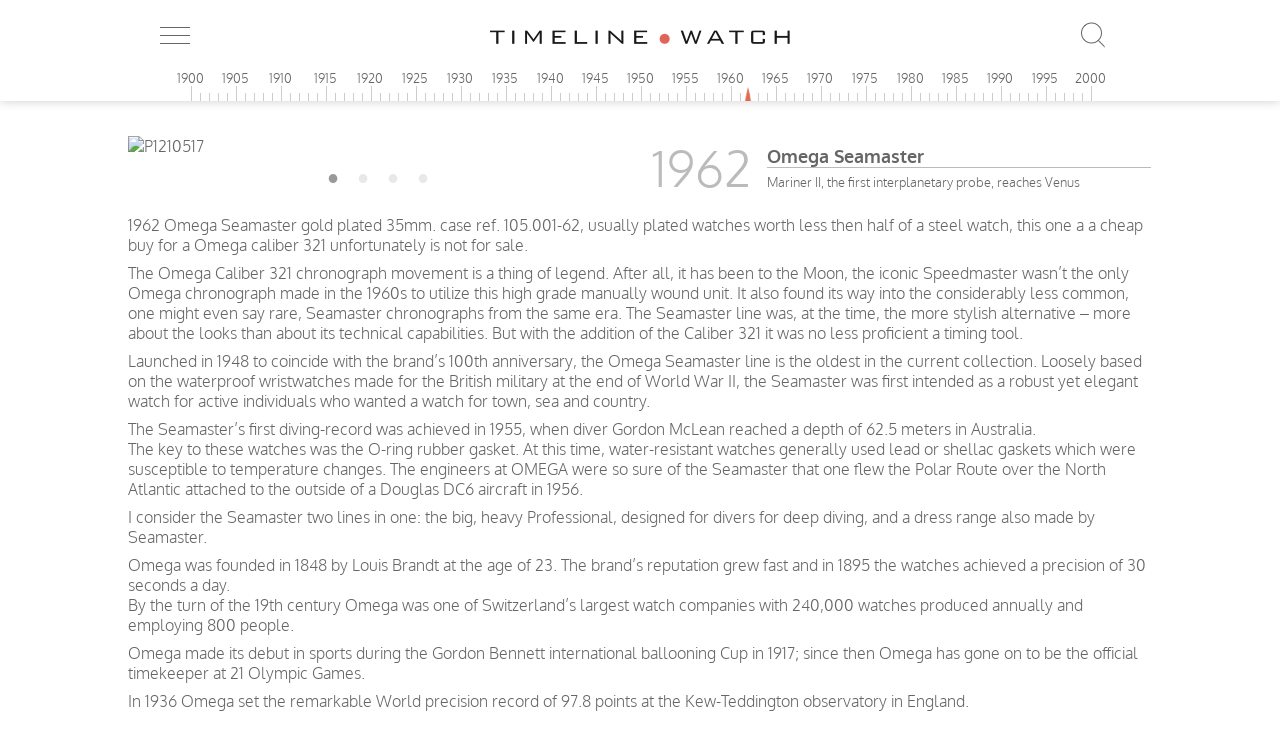

--- FILE ---
content_type: text/html; charset=UTF-8
request_url: https://www.timeline.watch/watch/1962-omega-seamaster-plated-105-001-62/?cat=41
body_size: 12892
content:
<!DOCTYPE html>
<html lang="en">

	<head>
		
		<!-- oi-->
		<!-- Google Tag Manager -->
<script>(function(w,d,s,l,i){w[l]=w[l]||[];w[l].push({'gtm.start':
new Date().getTime(),event:'gtm.js'});var f=d.getElementsByTagName(s)[0],
j=d.createElement(s),dl=l!='dataLayer'?'&l='+l:'';j.async=true;j.src=
'https://www.googletagmanager.com/gtm.js?id='+i+dl;f.parentNode.insertBefore(j,f);
})(window,document,'script','dataLayer','GTM-N7W3Q3S');</script>
<!-- End Google Tag Manager -->


		<meta charset="utf-8">
		
		<meta name=viewport content="width=device-width, initial-scale=1">
		<meta property="fb:app_id" content="1661940500716878" />

		<!-- Social share image -->
		<meta property="og:title" content="1962 Omega Seamaster gold plated ref. 105.001-62" />    <meta property="og:description" content=" The Dan Henry watch colletcion &#8211; Breitling Heuer Rolex Omega Universal Patek Longines Tissot Vacheron IWC Sicura Bulova Movado Tudor Edox Doxa Eska Eberhard Eterna Zenith Audemars Piguet Military Pocket " />
    <meta property="og:type" content="article" />
    <meta property="og:site_name" content="Timeline Watch" />
    <meta property="og:image" content="https://www.timeline.watch/wp-content/uploads/2015/09/Web_P1210515.jpg"/><link rel="image_src" href="https://www.timeline.watch/wp-content/uploads/2015/09/Web_P1210515.jpg"/><link rel="image_url" href="https://www.timeline.watch/wp-content/uploads/2015/09/Web_P1210515.jpg"/>		<!-- /Social share image -->

		<meta name='robots' content='max-image-preview:large' />
	<style>img:is([sizes="auto" i], [sizes^="auto," i]) { contain-intrinsic-size: 3000px 1500px }</style>
	
<!-- This site is optimized with the Yoast SEO Premium plugin v6.3 - https://yoast.com/wordpress/plugins/seo/ -->
<title>1962 Omega Seamaster gold plated ref. 105.001-62 - TIMELINE.WATCH collection</title>
<link rel="canonical" href="https://www.timeline.watch/watch/1962-omega-seamaster-plated-105-001-62/" />
<meta property="og:locale" content="en_US" />
<meta property="og:type" content="article" />
<meta property="og:title" content="1962 Omega Seamaster gold plated ref. 105.001-62 - TIMELINE.WATCH collection" />
<meta property="og:description" content="1962 Omega Seamaster gold plated 35mm. case ref. 105.001-62, usually plated watches worth less then half of a steel watch, this one a a cheap buy for a Omega caliber 321 unfortunately is not for sale. The Omega Caliber 321 chronograph movement is a thing of legend. After all, it has been to the Moon, &hellip;" />
<meta property="og:url" content="https://www.timeline.watch/watch/1962-omega-seamaster-plated-105-001-62/" />
<meta property="og:site_name" content="TIMELINE.WATCH collection" />
<meta property="article:publisher" content="https://www.facebook.com/TimelineWatch-926112170804451/" />
<meta property="article:section" content="Dress" />
<meta property="og:image" content="https://www.timeline.watch/wp-content/uploads/2015/09/Web_P1210515.jpg" />
<meta property="og:image:secure_url" content="https://www.timeline.watch/wp-content/uploads/2015/09/Web_P1210515.jpg" />
<meta property="og:image:width" content="640" />
<meta property="og:image:height" content="640" />
<meta name="twitter:card" content="summary" />
<meta name="twitter:description" content="1962 Omega Seamaster gold plated 35mm. case ref. 105.001-62, usually plated watches worth less then half of a steel watch, this one a a cheap buy for a Omega caliber 321 unfortunately is not for sale. The Omega Caliber 321 chronograph movement is a thing of legend. After all, it has been to the Moon, [&hellip;]" />
<meta name="twitter:title" content="1962 Omega Seamaster gold plated ref. 105.001-62 - TIMELINE.WATCH collection" />
<meta name="twitter:image" content="https://www.timeline.watch/wp-content/uploads/2015/09/Web_P1210515.jpg" />
<script type='application/ld+json'>{"@context":"http:\/\/schema.org","@type":"WebSite","@id":"#website","url":"https:\/\/www.timeline.watch\/","name":"TIMELINE.WATCH","alternateName":"Timeline.Watch","potentialAction":{"@type":"SearchAction","target":"https:\/\/www.timeline.watch\/?s={search_term_string}","query-input":"required name=search_term_string"}}</script>
<script type='application/ld+json'>{"@context":"http:\/\/schema.org","@type":"Organization","url":"https:\/\/www.timeline.watch\/watch\/1962-omega-seamaster-plated-105-001-62\/","sameAs":["https:\/\/www.facebook.com\/TimelineWatch-926112170804451\/","https:\/\/www.instagram.com\/danhenrycollection\/?hl=en","https:\/\/br.pinterest.com\/timelinewatch\/"],"@id":"#organization","name":"Timeline.Watch","logo":"http:\/\/www.timeline.watch\/wp-content\/uploads\/2015\/12\/TL-Novo-Logo-Transparente.png"}</script>
<!-- / Yoast SEO Premium plugin. -->

<link rel='dns-prefetch' href='//www.google.com' />
<link rel="alternate" type="application/rss+xml" title="TIMELINE.WATCH collection &raquo; 1962 Omega Seamaster gold plated ref. 105.001-62 Comments Feed" href="https://www.timeline.watch/watch/1962-omega-seamaster-plated-105-001-62/feed/" />
<script type="text/javascript">
/* <![CDATA[ */
window._wpemojiSettings = {"baseUrl":"https:\/\/s.w.org\/images\/core\/emoji\/16.0.1\/72x72\/","ext":".png","svgUrl":"https:\/\/s.w.org\/images\/core\/emoji\/16.0.1\/svg\/","svgExt":".svg","source":{"concatemoji":"https:\/\/www.timeline.watch\/wp-includes\/js\/wp-emoji-release.min.js?ver=6.8.3"}};
/*! This file is auto-generated */
!function(s,n){var o,i,e;function c(e){try{var t={supportTests:e,timestamp:(new Date).valueOf()};sessionStorage.setItem(o,JSON.stringify(t))}catch(e){}}function p(e,t,n){e.clearRect(0,0,e.canvas.width,e.canvas.height),e.fillText(t,0,0);var t=new Uint32Array(e.getImageData(0,0,e.canvas.width,e.canvas.height).data),a=(e.clearRect(0,0,e.canvas.width,e.canvas.height),e.fillText(n,0,0),new Uint32Array(e.getImageData(0,0,e.canvas.width,e.canvas.height).data));return t.every(function(e,t){return e===a[t]})}function u(e,t){e.clearRect(0,0,e.canvas.width,e.canvas.height),e.fillText(t,0,0);for(var n=e.getImageData(16,16,1,1),a=0;a<n.data.length;a++)if(0!==n.data[a])return!1;return!0}function f(e,t,n,a){switch(t){case"flag":return n(e,"\ud83c\udff3\ufe0f\u200d\u26a7\ufe0f","\ud83c\udff3\ufe0f\u200b\u26a7\ufe0f")?!1:!n(e,"\ud83c\udde8\ud83c\uddf6","\ud83c\udde8\u200b\ud83c\uddf6")&&!n(e,"\ud83c\udff4\udb40\udc67\udb40\udc62\udb40\udc65\udb40\udc6e\udb40\udc67\udb40\udc7f","\ud83c\udff4\u200b\udb40\udc67\u200b\udb40\udc62\u200b\udb40\udc65\u200b\udb40\udc6e\u200b\udb40\udc67\u200b\udb40\udc7f");case"emoji":return!a(e,"\ud83e\udedf")}return!1}function g(e,t,n,a){var r="undefined"!=typeof WorkerGlobalScope&&self instanceof WorkerGlobalScope?new OffscreenCanvas(300,150):s.createElement("canvas"),o=r.getContext("2d",{willReadFrequently:!0}),i=(o.textBaseline="top",o.font="600 32px Arial",{});return e.forEach(function(e){i[e]=t(o,e,n,a)}),i}function t(e){var t=s.createElement("script");t.src=e,t.defer=!0,s.head.appendChild(t)}"undefined"!=typeof Promise&&(o="wpEmojiSettingsSupports",i=["flag","emoji"],n.supports={everything:!0,everythingExceptFlag:!0},e=new Promise(function(e){s.addEventListener("DOMContentLoaded",e,{once:!0})}),new Promise(function(t){var n=function(){try{var e=JSON.parse(sessionStorage.getItem(o));if("object"==typeof e&&"number"==typeof e.timestamp&&(new Date).valueOf()<e.timestamp+604800&&"object"==typeof e.supportTests)return e.supportTests}catch(e){}return null}();if(!n){if("undefined"!=typeof Worker&&"undefined"!=typeof OffscreenCanvas&&"undefined"!=typeof URL&&URL.createObjectURL&&"undefined"!=typeof Blob)try{var e="postMessage("+g.toString()+"("+[JSON.stringify(i),f.toString(),p.toString(),u.toString()].join(",")+"));",a=new Blob([e],{type:"text/javascript"}),r=new Worker(URL.createObjectURL(a),{name:"wpTestEmojiSupports"});return void(r.onmessage=function(e){c(n=e.data),r.terminate(),t(n)})}catch(e){}c(n=g(i,f,p,u))}t(n)}).then(function(e){for(var t in e)n.supports[t]=e[t],n.supports.everything=n.supports.everything&&n.supports[t],"flag"!==t&&(n.supports.everythingExceptFlag=n.supports.everythingExceptFlag&&n.supports[t]);n.supports.everythingExceptFlag=n.supports.everythingExceptFlag&&!n.supports.flag,n.DOMReady=!1,n.readyCallback=function(){n.DOMReady=!0}}).then(function(){return e}).then(function(){var e;n.supports.everything||(n.readyCallback(),(e=n.source||{}).concatemoji?t(e.concatemoji):e.wpemoji&&e.twemoji&&(t(e.twemoji),t(e.wpemoji)))}))}((window,document),window._wpemojiSettings);
/* ]]> */
</script>
<style id='wp-emoji-styles-inline-css' type='text/css'>

	img.wp-smiley, img.emoji {
		display: inline !important;
		border: none !important;
		box-shadow: none !important;
		height: 1em !important;
		width: 1em !important;
		margin: 0 0.07em !important;
		vertical-align: -0.1em !important;
		background: none !important;
		padding: 0 !important;
	}
</style>
<link rel='stylesheet' id='wp-block-library-css' href='https://www.timeline.watch/wp-includes/css/dist/block-library/style.min.css?ver=6.8.3' type='text/css' media='all' />
<style id='classic-theme-styles-inline-css' type='text/css'>
/*! This file is auto-generated */
.wp-block-button__link{color:#fff;background-color:#32373c;border-radius:9999px;box-shadow:none;text-decoration:none;padding:calc(.667em + 2px) calc(1.333em + 2px);font-size:1.125em}.wp-block-file__button{background:#32373c;color:#fff;text-decoration:none}
</style>
<style id='global-styles-inline-css' type='text/css'>
:root{--wp--preset--aspect-ratio--square: 1;--wp--preset--aspect-ratio--4-3: 4/3;--wp--preset--aspect-ratio--3-4: 3/4;--wp--preset--aspect-ratio--3-2: 3/2;--wp--preset--aspect-ratio--2-3: 2/3;--wp--preset--aspect-ratio--16-9: 16/9;--wp--preset--aspect-ratio--9-16: 9/16;--wp--preset--color--black: #000000;--wp--preset--color--cyan-bluish-gray: #abb8c3;--wp--preset--color--white: #ffffff;--wp--preset--color--pale-pink: #f78da7;--wp--preset--color--vivid-red: #cf2e2e;--wp--preset--color--luminous-vivid-orange: #ff6900;--wp--preset--color--luminous-vivid-amber: #fcb900;--wp--preset--color--light-green-cyan: #7bdcb5;--wp--preset--color--vivid-green-cyan: #00d084;--wp--preset--color--pale-cyan-blue: #8ed1fc;--wp--preset--color--vivid-cyan-blue: #0693e3;--wp--preset--color--vivid-purple: #9b51e0;--wp--preset--gradient--vivid-cyan-blue-to-vivid-purple: linear-gradient(135deg,rgba(6,147,227,1) 0%,rgb(155,81,224) 100%);--wp--preset--gradient--light-green-cyan-to-vivid-green-cyan: linear-gradient(135deg,rgb(122,220,180) 0%,rgb(0,208,130) 100%);--wp--preset--gradient--luminous-vivid-amber-to-luminous-vivid-orange: linear-gradient(135deg,rgba(252,185,0,1) 0%,rgba(255,105,0,1) 100%);--wp--preset--gradient--luminous-vivid-orange-to-vivid-red: linear-gradient(135deg,rgba(255,105,0,1) 0%,rgb(207,46,46) 100%);--wp--preset--gradient--very-light-gray-to-cyan-bluish-gray: linear-gradient(135deg,rgb(238,238,238) 0%,rgb(169,184,195) 100%);--wp--preset--gradient--cool-to-warm-spectrum: linear-gradient(135deg,rgb(74,234,220) 0%,rgb(151,120,209) 20%,rgb(207,42,186) 40%,rgb(238,44,130) 60%,rgb(251,105,98) 80%,rgb(254,248,76) 100%);--wp--preset--gradient--blush-light-purple: linear-gradient(135deg,rgb(255,206,236) 0%,rgb(152,150,240) 100%);--wp--preset--gradient--blush-bordeaux: linear-gradient(135deg,rgb(254,205,165) 0%,rgb(254,45,45) 50%,rgb(107,0,62) 100%);--wp--preset--gradient--luminous-dusk: linear-gradient(135deg,rgb(255,203,112) 0%,rgb(199,81,192) 50%,rgb(65,88,208) 100%);--wp--preset--gradient--pale-ocean: linear-gradient(135deg,rgb(255,245,203) 0%,rgb(182,227,212) 50%,rgb(51,167,181) 100%);--wp--preset--gradient--electric-grass: linear-gradient(135deg,rgb(202,248,128) 0%,rgb(113,206,126) 100%);--wp--preset--gradient--midnight: linear-gradient(135deg,rgb(2,3,129) 0%,rgb(40,116,252) 100%);--wp--preset--font-size--small: 13px;--wp--preset--font-size--medium: 20px;--wp--preset--font-size--large: 36px;--wp--preset--font-size--x-large: 42px;--wp--preset--spacing--20: 0.44rem;--wp--preset--spacing--30: 0.67rem;--wp--preset--spacing--40: 1rem;--wp--preset--spacing--50: 1.5rem;--wp--preset--spacing--60: 2.25rem;--wp--preset--spacing--70: 3.38rem;--wp--preset--spacing--80: 5.06rem;--wp--preset--shadow--natural: 6px 6px 9px rgba(0, 0, 0, 0.2);--wp--preset--shadow--deep: 12px 12px 50px rgba(0, 0, 0, 0.4);--wp--preset--shadow--sharp: 6px 6px 0px rgba(0, 0, 0, 0.2);--wp--preset--shadow--outlined: 6px 6px 0px -3px rgba(255, 255, 255, 1), 6px 6px rgba(0, 0, 0, 1);--wp--preset--shadow--crisp: 6px 6px 0px rgba(0, 0, 0, 1);}:where(.is-layout-flex){gap: 0.5em;}:where(.is-layout-grid){gap: 0.5em;}body .is-layout-flex{display: flex;}.is-layout-flex{flex-wrap: wrap;align-items: center;}.is-layout-flex > :is(*, div){margin: 0;}body .is-layout-grid{display: grid;}.is-layout-grid > :is(*, div){margin: 0;}:where(.wp-block-columns.is-layout-flex){gap: 2em;}:where(.wp-block-columns.is-layout-grid){gap: 2em;}:where(.wp-block-post-template.is-layout-flex){gap: 1.25em;}:where(.wp-block-post-template.is-layout-grid){gap: 1.25em;}.has-black-color{color: var(--wp--preset--color--black) !important;}.has-cyan-bluish-gray-color{color: var(--wp--preset--color--cyan-bluish-gray) !important;}.has-white-color{color: var(--wp--preset--color--white) !important;}.has-pale-pink-color{color: var(--wp--preset--color--pale-pink) !important;}.has-vivid-red-color{color: var(--wp--preset--color--vivid-red) !important;}.has-luminous-vivid-orange-color{color: var(--wp--preset--color--luminous-vivid-orange) !important;}.has-luminous-vivid-amber-color{color: var(--wp--preset--color--luminous-vivid-amber) !important;}.has-light-green-cyan-color{color: var(--wp--preset--color--light-green-cyan) !important;}.has-vivid-green-cyan-color{color: var(--wp--preset--color--vivid-green-cyan) !important;}.has-pale-cyan-blue-color{color: var(--wp--preset--color--pale-cyan-blue) !important;}.has-vivid-cyan-blue-color{color: var(--wp--preset--color--vivid-cyan-blue) !important;}.has-vivid-purple-color{color: var(--wp--preset--color--vivid-purple) !important;}.has-black-background-color{background-color: var(--wp--preset--color--black) !important;}.has-cyan-bluish-gray-background-color{background-color: var(--wp--preset--color--cyan-bluish-gray) !important;}.has-white-background-color{background-color: var(--wp--preset--color--white) !important;}.has-pale-pink-background-color{background-color: var(--wp--preset--color--pale-pink) !important;}.has-vivid-red-background-color{background-color: var(--wp--preset--color--vivid-red) !important;}.has-luminous-vivid-orange-background-color{background-color: var(--wp--preset--color--luminous-vivid-orange) !important;}.has-luminous-vivid-amber-background-color{background-color: var(--wp--preset--color--luminous-vivid-amber) !important;}.has-light-green-cyan-background-color{background-color: var(--wp--preset--color--light-green-cyan) !important;}.has-vivid-green-cyan-background-color{background-color: var(--wp--preset--color--vivid-green-cyan) !important;}.has-pale-cyan-blue-background-color{background-color: var(--wp--preset--color--pale-cyan-blue) !important;}.has-vivid-cyan-blue-background-color{background-color: var(--wp--preset--color--vivid-cyan-blue) !important;}.has-vivid-purple-background-color{background-color: var(--wp--preset--color--vivid-purple) !important;}.has-black-border-color{border-color: var(--wp--preset--color--black) !important;}.has-cyan-bluish-gray-border-color{border-color: var(--wp--preset--color--cyan-bluish-gray) !important;}.has-white-border-color{border-color: var(--wp--preset--color--white) !important;}.has-pale-pink-border-color{border-color: var(--wp--preset--color--pale-pink) !important;}.has-vivid-red-border-color{border-color: var(--wp--preset--color--vivid-red) !important;}.has-luminous-vivid-orange-border-color{border-color: var(--wp--preset--color--luminous-vivid-orange) !important;}.has-luminous-vivid-amber-border-color{border-color: var(--wp--preset--color--luminous-vivid-amber) !important;}.has-light-green-cyan-border-color{border-color: var(--wp--preset--color--light-green-cyan) !important;}.has-vivid-green-cyan-border-color{border-color: var(--wp--preset--color--vivid-green-cyan) !important;}.has-pale-cyan-blue-border-color{border-color: var(--wp--preset--color--pale-cyan-blue) !important;}.has-vivid-cyan-blue-border-color{border-color: var(--wp--preset--color--vivid-cyan-blue) !important;}.has-vivid-purple-border-color{border-color: var(--wp--preset--color--vivid-purple) !important;}.has-vivid-cyan-blue-to-vivid-purple-gradient-background{background: var(--wp--preset--gradient--vivid-cyan-blue-to-vivid-purple) !important;}.has-light-green-cyan-to-vivid-green-cyan-gradient-background{background: var(--wp--preset--gradient--light-green-cyan-to-vivid-green-cyan) !important;}.has-luminous-vivid-amber-to-luminous-vivid-orange-gradient-background{background: var(--wp--preset--gradient--luminous-vivid-amber-to-luminous-vivid-orange) !important;}.has-luminous-vivid-orange-to-vivid-red-gradient-background{background: var(--wp--preset--gradient--luminous-vivid-orange-to-vivid-red) !important;}.has-very-light-gray-to-cyan-bluish-gray-gradient-background{background: var(--wp--preset--gradient--very-light-gray-to-cyan-bluish-gray) !important;}.has-cool-to-warm-spectrum-gradient-background{background: var(--wp--preset--gradient--cool-to-warm-spectrum) !important;}.has-blush-light-purple-gradient-background{background: var(--wp--preset--gradient--blush-light-purple) !important;}.has-blush-bordeaux-gradient-background{background: var(--wp--preset--gradient--blush-bordeaux) !important;}.has-luminous-dusk-gradient-background{background: var(--wp--preset--gradient--luminous-dusk) !important;}.has-pale-ocean-gradient-background{background: var(--wp--preset--gradient--pale-ocean) !important;}.has-electric-grass-gradient-background{background: var(--wp--preset--gradient--electric-grass) !important;}.has-midnight-gradient-background{background: var(--wp--preset--gradient--midnight) !important;}.has-small-font-size{font-size: var(--wp--preset--font-size--small) !important;}.has-medium-font-size{font-size: var(--wp--preset--font-size--medium) !important;}.has-large-font-size{font-size: var(--wp--preset--font-size--large) !important;}.has-x-large-font-size{font-size: var(--wp--preset--font-size--x-large) !important;}
:where(.wp-block-post-template.is-layout-flex){gap: 1.25em;}:where(.wp-block-post-template.is-layout-grid){gap: 1.25em;}
:where(.wp-block-columns.is-layout-flex){gap: 2em;}:where(.wp-block-columns.is-layout-grid){gap: 2em;}
:root :where(.wp-block-pullquote){font-size: 1.5em;line-height: 1.6;}
</style>
<link rel='stylesheet' id='usp_style-css' href='https://www.timeline.watch/wp-content/plugins/user-submitted-posts/resources/usp.css?ver=20260113' type='text/css' media='all' />
<link rel='stylesheet' id='main_css-css' href='https://www.timeline.watch/wp-content/themes/timelinewatch/style.css?ver=6.8.3' type='text/css' media='all' />
<script type="text/javascript" src="https://www.google.com/recaptcha/api.js?ver=20260113" id="usp_recaptcha-js"></script>
<script type="text/javascript" src="https://www.timeline.watch/wp-includes/js/jquery/jquery.min.js?ver=3.7.1" id="jquery-core-js"></script>
<script type="text/javascript" src="https://www.timeline.watch/wp-includes/js/jquery/jquery-migrate.min.js?ver=3.4.1" id="jquery-migrate-js"></script>
<script type="text/javascript" src="https://www.timeline.watch/wp-content/plugins/user-submitted-posts/resources/jquery.cookie.js?ver=20260113" id="usp_cookie-js"></script>
<script type="text/javascript" src="https://www.timeline.watch/wp-content/plugins/user-submitted-posts/resources/jquery.parsley.min.js?ver=20260113" id="usp_parsley-js"></script>
<script type="text/javascript" id="usp_core-js-before">
/* <![CDATA[ */
var usp_custom_field = ""; var usp_custom_field_2 = ""; var usp_custom_checkbox = ""; var usp_case_sensitivity = "false"; var usp_min_images = 5; var usp_max_images = 10; var usp_parsley_error = "Incorrect response."; var usp_multiple_cats = 0; var usp_existing_tags = 0; var usp_recaptcha_disp = "show"; var usp_recaptcha_vers = 2; var usp_recaptcha_key = ""; var challenge_nonce = "72cdbe668a"; var ajax_url = "https:\/\/www.timeline.watch\/wp-admin\/admin-ajax.php"; 
/* ]]> */
</script>
<script type="text/javascript" src="https://www.timeline.watch/wp-content/plugins/user-submitted-posts/resources/jquery.usp.core.js?ver=20260113" id="usp_core-js"></script>
<script type="text/javascript" src="https://www.timeline.watch/wp-content/themes/timelinewatch/vendors/slick-carousel/slick/slick.min.js?ver=6.8.3" id="slick-js"></script>
<script type="text/javascript" src="https://www.timeline.watch/wp-content/themes/timelinewatch/js/pace.min.js?ver=6.8.3" id="pace_loader-js"></script>
<link rel="https://api.w.org/" href="https://www.timeline.watch/wp-json/" /><link rel="EditURI" type="application/rsd+xml" title="RSD" href="https://www.timeline.watch/xmlrpc.php?rsd" />
<link rel='shortlink' href='https://www.timeline.watch/?p=1451' />
<link rel="alternate" title="oEmbed (JSON)" type="application/json+oembed" href="https://www.timeline.watch/wp-json/oembed/1.0/embed?url=https%3A%2F%2Fwww.timeline.watch%2Fwatch%2F1962-omega-seamaster-plated-105-001-62%2F" />
<link rel="alternate" title="oEmbed (XML)" type="text/xml+oembed" href="https://www.timeline.watch/wp-json/oembed/1.0/embed?url=https%3A%2F%2Fwww.timeline.watch%2Fwatch%2F1962-omega-seamaster-plated-105-001-62%2F&#038;format=xml" />
<meta name="p:domain_verify" content="b24789a1562ced412cf0a64bd2dde28e"/><link rel="icon" href="https://www.timeline.watch/wp-content/uploads/2016/01/cropped-icone_dos_site_50por_cento_-32x32.png" sizes="32x32" />
<link rel="icon" href="https://www.timeline.watch/wp-content/uploads/2016/01/cropped-icone_dos_site_50por_cento_-192x192.png" sizes="192x192" />
<link rel="apple-touch-icon" href="https://www.timeline.watch/wp-content/uploads/2016/01/cropped-icone_dos_site_50por_cento_-180x180.png" />
<meta name="msapplication-TileImage" content="https://www.timeline.watch/wp-content/uploads/2016/01/cropped-icone_dos_site_50por_cento_-270x270.png" />
		<style type="text/css" id="wp-custom-css">
			.home .mosaic > li {
    position: relative;
    overflow: hidden;
}

.home .mosaic > li img{
position: absolute;
top: -30%;
width: 100%;
}

.home .mosaic > li:nth-child(16n+2) img, 
.home .mosaic > li:nth-child(16n+5) img, 
.home .mosaic > li:nth-child(16n+11) img, 
.home .mosaic > li:nth-child(16n+16) img{
    top: -100%;
}

.wrapper {
    padding: 104px 15px 30px !important;
}

.singlePost .relatedCategory ul {
    float:left;
	  width:70%;
}
.promo_footer{
	float:right;
	width:30%;
	text-align: right;
	font-size:14px;
}
.promo_footer a {
	color:#333;
}
.promo_footer a:hover {
	color:#555;
}
.singlePost .relatedCategory .promo_footer  a:before {
	display:none;
}

/** Home **/

.home .mosaic > li {
    background-repeat: no-repeat !important;
    background-position: center !important;
    background-size: cover !important;
}

/** Begin Breadcrumb **/
.watches_breadcrumb .breadcrumb-container {
    padding-left: 40px;
}
.singlePost .watches_breadcrumb .breadcrumb-container {
    padding-left: 0px;
}
.watches_breadcrumb .breadcrumb-container.theme1 a {
    font-weight: 300;
    text-transform: uppercase;
	  padding: 5px;
}
.watches_breadcrumb .breadcrumb-container li:first-child .separator,
.watches_breadcrumb .breadcrumb-container li:last-child .separator{
    display:none;
}
.watches_breadcrumb .breadcrumb-container li:nth-last-child(2) a{
	  color: #666 !important;
}
/** End Breadcrumb **/
@media only screen and (max-width: 1625px)  { 
	.home .mosaic > li {  
			height: 240px;
	}
	.home .mosaic > li img {
    position: absolute;
    top: -29%;
}
	.home .mosaic > li:nth-child(16n+2) img, .home .mosaic > li:nth-child(16n+5) img, .home .mosaic > li:nth-child(16n+11) img, .home .mosaic > li:nth-child(16n+16) img {
    top: -50%;
}

}

@media only screen and (max-width: 1600px)  {
		.home .mosaic > li:nth-child(16n+2) img, .home .mosaic > li:nth-child(16n+5) img, .home .mosaic > li:nth-child(16n+11) img, .home .mosaic > li:nth-child(16n+16) img {
    top: -45%;
}
}
@media only screen and (max-width: 1560px)  { 
	.home .mosaic > li {  
			height: 230px;
	}
	.home .mosaic > li img {
    position: absolute;
    top: -28%;
}
}
@media only screen and (max-width: 1500px)  {
		.home .mosaic > li:nth-child(16n+2) img, .home .mosaic > li:nth-child(16n+5) img, .home .mosaic > li:nth-child(16n+11) img, .home .mosaic > li:nth-child(16n+16) img {
    top: -40%;
}
}
@media only screen and (max-width: 1470px)  { 
	.home .mosaic > li {  
			height: 220px;
	}
	.home .mosaic > li img {
    position: absolute;
    top: -27%;
}
}
@media only screen and (max-width: 1400px)  { 
	.home .mosaic > li {  
			height: 260px;
	}
	.home .mosaic > li img {
    top: 0;
}
}
@media only screen and (max-width: 1300px)  { 
	.home .mosaic > li {  
			height: 240px;
	}
}
@media only screen and (max-width: 1200px)  { 
	.home .mosaic > li {  
			height: 220px;
	}
}
@media only screen and (max-width: 1100px)  { 
	.home .mosaic > li {  
			height: 200px;
	}
}
@media only screen and (max-width: 1000px)  { 
	.home .mosaic > li {  
			height: 180px;
	}
}
@media only screen and (max-width: 900px)  { 
	.home .mosaic > li {  
			height: 160px;
	}
}
@media only screen and (max-width: 800px)  { 
	.home .mosaic > li {  
			height: 140px;
	}
}
@media only screen and (max-width: 736px)  { 
	.home .mosaic > li img {
			top: -32%;
	}
	.home .mosaic > li {
			height: 250px;
	}
	.home .mosaic > li:nth-child(16n+2) img, .home .mosaic > li:nth-child(16n+5) img, .home .mosaic > li:nth-child(16n+11) img, .home .mosaic > li:nth-child(16n+16) img {
    top: 0;
}
	.home .mosaic > li:nth-child(5n+3) {
    height: 300px;
}
		.home .mosaic > li:nth-child(5n+3) img{
    top: -80%;
}
}
@media only screen and (max-width: 700px)  { 
	.home .mosaic > li img {
			top: -18%;
	}
	.home .mosaic > li:nth-child(5n+3) {
    height: 250px;
}
}
@media only screen and (max-width: 600px)  { 
	.home .mosaic > li img {
			top: -8%;
	}
	.home .mosaic > li {
			height: 230px;
	}
	.home .mosaic > li:nth-child(5n+3) {
    height: 230px;
}
	.home .mosaic > li:nth-child(5n+3) img {
    top: -70%;
}
}
@media only screen and (max-width: 500px)  { 
	.home .mosaic > li img {
			top: 0;
	}
	.home .mosaic > li {
			height: 200px;
	}
	.home .mosaic > li:nth-child(5n+3) {
    height: 200px;
}
	.home .mosaic > li:nth-child(5n+3) img {
    top: -60%;
}
}
@media only screen and (max-width: 400px)  { 
	.home .mosaic > li {
			height: 160px;
	}
	.home .mosaic > li:nth-child(5n+3) {
    height: 180px;
}
	.home .mosaic > li:nth-child(5n+3) img {
    top: -40%;
}
}
@media only screen and (min-width: 992px)  { 
	.timeline {
			max-width: 100% !important;
	}
	body .timeline a.toWatch p img {
			width: 300px !important;
	}
	body .innerSlide .slick-next {
			background: #fff !important;
	}
	.singlePost {
			max-width: 1024px !important;
	}
}


@media only screen and (max-width: 991px)  { 
	.singlePost .relatedCategory ul {
		width:100%;
		text-align: center;
	} 
	.promo_footer{
		width:100%;
		text-align: center;
   		line-height: 44px;
	}
}

@media only screen and (max-width: 540px)  { 
.singlePost .relatedCategory ul li {
    display: list-item;
    padding: 5px 0;
}
}
@media only screen and (max-width: 340px)  { 
	.promo_footer{
		font-size: 14px;
	}
}

		</style>
		
        <script>

            window.fbAsyncInit = function() {
                FB.init({
                    appId      : '1661940500716878',
                    xfbml      : true,
                    version    : 'v2.5'
                });
            };

            (function(d, s, id){
                var js, fjs = d.getElementsByTagName(s)[0];
                if (d.getElementById(id)) {return;}
                js = d.createElement(s); js.id = id;
                js.src = "//connect.facebook.net/en_US/sdk.js";
                fjs.parentNode.insertBefore(js, fjs);
            }(document, 'script', 'facebook-jssdk'));

			// Hotjar Tracking Code for http://www.timeline.watch
			(function(h,o,t,j,a,r){
				h.hj=h.hj||function(){(h.hj.q=h.hj.q||[]).push(arguments)};
				h._hjSettings={hjid:224180,hjsv:5};
				a=o.getElementsByTagName('head')[0];
				r=o.createElement('script');r.async=1;
				r.src=t+h._hjSettings.hjid+j+h._hjSettings.hjsv;
				a.appendChild(r);
			})(window,document,'//static.hotjar.com/c/hotjar-','.js?sv=');

        </script>

	</head>

	<body>

		<!-- Google Tag Manager (noscript) -->
<noscript><iframe src="https://www.googletagmanager.com/ns.html?id=GTM-N7W3Q3S"
height="0" width="0" style="display:none;visibility:hidden"></iframe></noscript>
<!-- End Google Tag Manager (noscript) -->
		
		
		<nav class="mainMenu">
			<div class="close-menu">
				<span id="btnCloseMenu" class="icon icon-close"></span>
			</div>

			<ul><li id="menu-item-12" class="menu-item menu-item-type-taxonomy menu-item-object-category current-watch-ancestor menu-item-has-children menu-item-12"><a href="https://www.timeline.watch/category/brands/">Brands</a>
<ul class="sub-menu">
	<li id="menu-item-462" class="menu-item menu-item-type-taxonomy menu-item-object-category menu-item-has-children menu-item-462"><a href="https://www.timeline.watch/category/brands/breitling/">Breitling</a>
	<ul class="sub-menu">
		<li id="menu-item-1234" class="menu-item menu-item-type-taxonomy menu-item-object-category menu-item-1234"><a href="https://www.timeline.watch/category/brands/breitling/all-breitling/">all Breitling</a></li>
		<li id="menu-item-2112" class="menu-item menu-item-type-taxonomy menu-item-object-category menu-item-2112"><a href="https://www.timeline.watch/category/brands/breitling/chrono-matic/">Chrono-Matic</a></li>
		<li id="menu-item-2113" class="menu-item menu-item-type-taxonomy menu-item-object-category menu-item-2113"><a href="https://www.timeline.watch/category/brands/breitling/cousmonaute/">Cousmonaute</a></li>
		<li id="menu-item-2166" class="menu-item menu-item-type-taxonomy menu-item-object-category menu-item-2166"><a href="https://www.timeline.watch/category/brands/breitling/navitimer/">Navitimer</a></li>
		<li id="menu-item-2277" class="menu-item menu-item-type-taxonomy menu-item-object-category menu-item-2277"><a href="https://www.timeline.watch/category/brands/breitling/other-breitling/">other Breitling</a></li>
	</ul>
</li>
	<li id="menu-item-1966" class="menu-item menu-item-type-taxonomy menu-item-object-category menu-item-has-children menu-item-1966"><a href="https://www.timeline.watch/category/brands/bulova/">Bulova</a>
	<ul class="sub-menu">
		<li id="menu-item-2276" class="menu-item menu-item-type-taxonomy menu-item-object-category menu-item-2276"><a href="https://www.timeline.watch/category/brands/bulova/all-bulova/">all Bulova</a></li>
	</ul>
</li>
	<li id="menu-item-8527" class="menu-item menu-item-type-taxonomy menu-item-object-category menu-item-has-children menu-item-8527"><a href="https://www.timeline.watch/category/brands/eberhard/">Eberhard</a>
	<ul class="sub-menu">
		<li id="menu-item-8528" class="menu-item menu-item-type-taxonomy menu-item-object-category menu-item-8528"><a href="https://www.timeline.watch/category/brands/eberhard/all-eberhard/">all Eberhard</a></li>
	</ul>
</li>
	<li id="menu-item-8547" class="menu-item menu-item-type-taxonomy menu-item-object-category menu-item-has-children menu-item-8547"><a href="https://www.timeline.watch/category/brands/enicar/">Enicar</a>
	<ul class="sub-menu">
		<li id="menu-item-8548" class="menu-item menu-item-type-taxonomy menu-item-object-category menu-item-8548"><a href="https://www.timeline.watch/category/brands/enicar/all-enicar/">all Enicar</a></li>
	</ul>
</li>
	<li id="menu-item-8525" class="menu-item menu-item-type-taxonomy menu-item-object-category menu-item-has-children menu-item-8525"><a href="https://www.timeline.watch/category/brands/eska/">Eska</a>
	<ul class="sub-menu">
		<li id="menu-item-8526" class="menu-item menu-item-type-taxonomy menu-item-object-category menu-item-8526"><a href="https://www.timeline.watch/category/brands/eska/all-eska/">all Eska</a></li>
	</ul>
</li>
	<li id="menu-item-8545" class="menu-item menu-item-type-taxonomy menu-item-object-category menu-item-has-children menu-item-8545"><a href="https://www.timeline.watch/category/brands/hamilton/">Hamilton</a>
	<ul class="sub-menu">
		<li id="menu-item-8546" class="menu-item menu-item-type-taxonomy menu-item-object-category menu-item-8546"><a href="https://www.timeline.watch/category/brands/hamilton/all-hamilton/">all Hamilton</a></li>
	</ul>
</li>
	<li id="menu-item-35" class="menu-item menu-item-type-taxonomy menu-item-object-category menu-item-has-children menu-item-35"><a href="https://www.timeline.watch/category/brands/heuer/">Heuer</a>
	<ul class="sub-menu">
		<li id="menu-item-8553" class="menu-item menu-item-type-taxonomy menu-item-object-category menu-item-8553"><a href="https://www.timeline.watch/category/brands/heuer/autavia/">Autavia</a></li>
		<li id="menu-item-8551" class="menu-item menu-item-type-taxonomy menu-item-object-category menu-item-8551"><a href="https://www.timeline.watch/category/brands/heuer/carrera/">Carrera</a></li>
		<li id="menu-item-1235" class="menu-item menu-item-type-taxonomy menu-item-object-category menu-item-1235"><a href="https://www.timeline.watch/category/brands/heuer/other-heuer/">other Heuer</a></li>
	</ul>
</li>
	<li id="menu-item-6524" class="menu-item menu-item-type-taxonomy menu-item-object-category menu-item-has-children menu-item-6524"><a href="https://www.timeline.watch/category/brands/jaeger-lecoultre/">Jaeger LeCoultre</a>
	<ul class="sub-menu">
		<li id="menu-item-6523" class="menu-item menu-item-type-taxonomy menu-item-object-category menu-item-6523"><a href="https://www.timeline.watch/category/brands/jaeger-lecoultre/all-jaeger-lecoultre/">all Jaeger LeCoultre</a></li>
	</ul>
</li>
	<li id="menu-item-1242" class="menu-item menu-item-type-taxonomy menu-item-object-category menu-item-has-children menu-item-1242"><a href="https://www.timeline.watch/category/brands/longines/">Longines</a>
	<ul class="sub-menu">
		<li id="menu-item-1243" class="menu-item menu-item-type-taxonomy menu-item-object-category menu-item-1243"><a href="https://www.timeline.watch/category/brands/longines/all-longines/">all Longines</a></li>
	</ul>
</li>
	<li id="menu-item-8549" class="menu-item menu-item-type-taxonomy menu-item-object-category menu-item-has-children menu-item-8549"><a href="https://www.timeline.watch/category/brands/movado/">Movado</a>
	<ul class="sub-menu">
		<li id="menu-item-8550" class="menu-item menu-item-type-taxonomy menu-item-object-category menu-item-8550"><a href="https://www.timeline.watch/category/brands/movado/all-movado/">all Movado</a></li>
	</ul>
</li>
	<li id="menu-item-36" class="menu-item menu-item-type-taxonomy menu-item-object-category current-watch-ancestor menu-item-has-children menu-item-36"><a href="https://www.timeline.watch/category/brands/omega/">Omega</a>
	<ul class="sub-menu">
		<li id="menu-item-1967" class="menu-item menu-item-type-taxonomy menu-item-object-category menu-item-1967"><a href="https://www.timeline.watch/category/brands/omega/constellation/">Constellation</a></li>
		<li id="menu-item-1484" class="menu-item menu-item-type-taxonomy menu-item-object-category menu-item-1484"><a href="https://www.timeline.watch/category/brands/omega/de-ville/">de Ville</a></li>
		<li id="menu-item-6166" class="menu-item menu-item-type-taxonomy menu-item-object-category menu-item-6166"><a href="https://www.timeline.watch/category/brands/omega/geneve/">Geneve</a></li>
		<li id="menu-item-6287" class="menu-item menu-item-type-taxonomy menu-item-object-category menu-item-6287"><a href="https://www.timeline.watch/category/brands/omega/moonwatch/">Moonwatch</a></li>
		<li id="menu-item-6165" class="menu-item menu-item-type-taxonomy menu-item-object-category menu-item-6165"><a href="https://www.timeline.watch/category/brands/omega/omega-tissot/">Omega-Tissot</a></li>
		<li id="menu-item-1378" class="menu-item menu-item-type-taxonomy menu-item-object-category current-watch-ancestor current-menu-parent current-watch-parent menu-item-1378"><a href="https://www.timeline.watch/category/brands/omega/seamaster/">Seamaster</a></li>
		<li id="menu-item-2820" class="menu-item menu-item-type-taxonomy menu-item-object-category menu-item-2820"><a href="https://www.timeline.watch/category/brands/omega/speedmaster/">Speedmaster</a></li>
		<li id="menu-item-2279" class="menu-item menu-item-type-taxonomy menu-item-object-category menu-item-2279"><a href="https://www.timeline.watch/category/brands/omega/other-omega/">other Omega</a></li>
	</ul>
</li>
	<li id="menu-item-8785" class="menu-item menu-item-type-taxonomy menu-item-object-category menu-item-has-children menu-item-8785"><a href="https://www.timeline.watch/category/brands/patek-philippe/">Patek Philippe</a>
	<ul class="sub-menu">
		<li id="menu-item-8786" class="menu-item menu-item-type-taxonomy menu-item-object-category menu-item-8786"><a href="https://www.timeline.watch/category/brands/patek-philippe/all-patek-philippe/">all Patek Philippe</a></li>
	</ul>
</li>
	<li id="menu-item-38" class="menu-item menu-item-type-taxonomy menu-item-object-category menu-item-has-children menu-item-38"><a href="https://www.timeline.watch/category/brands/rolex/">Rolex</a>
	<ul class="sub-menu">
		<li id="menu-item-1236" class="menu-item menu-item-type-taxonomy menu-item-object-category menu-item-1236"><a href="https://www.timeline.watch/category/brands/rolex/all-rolex/">all Rolex</a></li>
	</ul>
</li>
	<li id="menu-item-514" class="menu-item menu-item-type-taxonomy menu-item-object-category menu-item-has-children menu-item-514"><a href="https://www.timeline.watch/category/brands/seiko/">Seiko</a>
	<ul class="sub-menu">
		<li id="menu-item-1237" class="menu-item menu-item-type-taxonomy menu-item-object-category menu-item-1237"><a href="https://www.timeline.watch/category/brands/seiko/all-seiko/">all Seiko</a></li>
	</ul>
</li>
	<li id="menu-item-846" class="menu-item menu-item-type-taxonomy menu-item-object-category menu-item-has-children menu-item-846"><a href="https://www.timeline.watch/category/brands/tissot/">Tissot</a>
	<ul class="sub-menu">
		<li id="menu-item-1238" class="menu-item menu-item-type-taxonomy menu-item-object-category menu-item-1238"><a href="https://www.timeline.watch/category/brands/tissot/all-tissot/">all Tissot</a></li>
	</ul>
</li>
	<li id="menu-item-461" class="menu-item menu-item-type-taxonomy menu-item-object-category menu-item-has-children menu-item-461"><a href="https://www.timeline.watch/category/brands/universal/">Universal</a>
	<ul class="sub-menu">
		<li id="menu-item-1239" class="menu-item menu-item-type-taxonomy menu-item-object-category menu-item-1239"><a href="https://www.timeline.watch/category/brands/universal/all-universal/">all Universal</a></li>
	</ul>
</li>
	<li id="menu-item-1244" class="menu-item menu-item-type-taxonomy menu-item-object-category menu-item-has-children menu-item-1244"><a href="https://www.timeline.watch/category/brands/zenith/">Zenith</a>
	<ul class="sub-menu">
		<li id="menu-item-1245" class="menu-item menu-item-type-taxonomy menu-item-object-category menu-item-1245"><a href="https://www.timeline.watch/category/brands/zenith/all-zenith/">all Zenith</a></li>
	</ul>
</li>
	<li id="menu-item-1288" class="menu-item menu-item-type-taxonomy menu-item-object-category menu-item-1288"><a href="https://www.timeline.watch/category/brands/others/">Others</a></li>
</ul>
</li>
<li id="menu-item-14" class="menu-item menu-item-type-taxonomy menu-item-object-category current-watch-ancestor menu-item-has-children menu-item-14"><a href="https://www.timeline.watch/category/categories/">Categories</a>
<ul class="sub-menu">
	<li id="menu-item-6473" class="menu-item menu-item-type-taxonomy menu-item-object-category menu-item-6473"><a href="https://www.timeline.watch/category/categories/150-best/">150 best</a></li>
	<li id="menu-item-460" class="menu-item menu-item-type-taxonomy menu-item-object-category menu-item-460"><a href="https://www.timeline.watch/category/categories/24-hour-dial/">24 hour dial</a></li>
	<li id="menu-item-515" class="menu-item menu-item-type-taxonomy menu-item-object-category menu-item-515"><a href="https://www.timeline.watch/category/categories/alarm/">Alarm</a></li>
	<li id="menu-item-459" class="menu-item menu-item-type-taxonomy menu-item-object-category menu-item-459"><a href="https://www.timeline.watch/category/categories/diver/">Diver</a></li>
	<li id="menu-item-6487" class="menu-item menu-item-type-taxonomy menu-item-object-category current-watch-ancestor current-menu-parent current-watch-parent menu-item-6487"><a href="https://www.timeline.watch/category/categories/dress/">Dress</a></li>
	<li id="menu-item-959" class="menu-item menu-item-type-taxonomy menu-item-object-category menu-item-959"><a href="https://www.timeline.watch/category/categories/eletronics/">Electronics</a></li>
	<li id="menu-item-516" class="menu-item menu-item-type-taxonomy menu-item-object-category menu-item-516"><a href="https://www.timeline.watch/category/categories/extra-flat/">Extra-flat</a></li>
	<li id="menu-item-2821" class="menu-item menu-item-type-taxonomy menu-item-object-category menu-item-2821"><a href="https://www.timeline.watch/category/categories/limited-special-editions/">Limited &#038; special editions</a></li>
	<li id="menu-item-847" class="menu-item menu-item-type-taxonomy menu-item-object-category menu-item-847"><a href="https://www.timeline.watch/category/categories/military/">Military</a></li>
	<li id="menu-item-457" class="menu-item menu-item-type-taxonomy menu-item-object-category menu-item-457"><a href="https://www.timeline.watch/category/categories/moonphases/">Moonphases</a></li>
	<li id="menu-item-1286" class="menu-item menu-item-type-taxonomy menu-item-object-category menu-item-1286"><a href="https://www.timeline.watch/category/categories/pilots/">Pilot&#8217;s</a></li>
	<li id="menu-item-6109" class="menu-item menu-item-type-taxonomy menu-item-object-category menu-item-6109"><a href="https://www.timeline.watch/category/categories/pocket-deck-dashboard/">Pocket&#044; Deck and Dashboard</a></li>
	<li id="menu-item-6125" class="menu-item menu-item-type-taxonomy menu-item-object-category menu-item-6125"><a href="https://www.timeline.watch/category/categories/sport-timers/">Sport timers</a></li>
	<li id="menu-item-458" class="menu-item menu-item-type-taxonomy menu-item-object-category menu-item-458"><a href="https://www.timeline.watch/category/categories/triple-calendar/">Triple Calendar</a></li>
	<li id="menu-item-517" class="menu-item menu-item-type-taxonomy menu-item-object-category menu-item-517"><a href="https://www.timeline.watch/category/categories/world-time/">World Time</a></li>
	<li id="menu-item-6110" class="menu-item menu-item-type-taxonomy menu-item-object-category menu-item-6110"><a href="https://www.timeline.watch/category/categories/recently-added/">Recently added</a></li>
	<li id="menu-item-7371" class="menu-item menu-item-type-taxonomy menu-item-object-category menu-item-7371"><a href="https://www.timeline.watch/category/categories/submitted-by-other-collectors/">Submitted by other collectors</a></li>
</ul>
</li>
<li id="menu-item-7584" class="menu-item menu-item-type-taxonomy menu-item-object-category menu-item-has-children menu-item-7584"><a href="https://www.timeline.watch/category/about/">About</a>
<ul class="sub-menu">
	<li id="menu-item-11" class="menu-item menu-item-type-post_type menu-item-object-page menu-item-11"><a href="https://www.timeline.watch/dan-henry-vintage-watch-collection-history/">Our Story</a></li>
	<li id="menu-item-5558" class="menu-item menu-item-type-post_type menu-item-object-page menu-item-5558"><a href="https://www.timeline.watch/join-the-collection/">Join The Collection</a></li>
	<li id="menu-item-6346" class="menu-item menu-item-type-post_type menu-item-object-page menu-item-6346"><a href="https://www.timeline.watch/press/">Press</a></li>
	<li id="menu-item-7575" class="menu-item menu-item-type-post_type menu-item-object-page menu-item-7575"><a href="https://www.timeline.watch/privacy-policy/">Privacy Policy</a></li>
</ul>
</li>
<li id="menu-item-7596" class="menu-item menu-item-type-custom menu-item-object-custom menu-item-7596"><a target="_blank" href="http://danhenrywatch.com">Shop</a></li>
</ul>
			<div class="social">
<!--				<a href="http://www.instagram.com/danhenrycollection" target="_blank"><span class="icon icon-instagram"></span> @danhenrycollection</a>-->
				<a href="https://www.facebook.com/TimelineWatch-926112170804451/" target="_blank">
                    <span class="icon icon-facebook-new">
                        <img src="/wp-content/themes/timelinewatch/img/icon-facebook.png" />
                    </span>
                </a>
				<a href="https://www.instagram.com/danhenrycollection" target="_blank">
                    <span class="icon icon-instagram-new">
                        <img src="/wp-content/themes/timelinewatch/img/icon-instagram.png" />
					</span></a>
			</div>
		</nav>
		<!-- /Menu -->

		<div class="wrapper">
			<header class="mainHeader">

			<!-- Top -->
			<div class="topBar">

				<div class="menuLink">
					<span id="btnOpenMenu" class="icon icon-menu"></span>
				</div>

				<div class="brand">
					<a href="https://www.timeline.watch"><img alt="Timeline Watch" src="https://www.timeline.watch/wp-content/themes/timelinewatch/img/logo.png" ></a>
				</div>

				<div class="searchFieldTop">
					<form method="get" action="https://www.timeline.watch/">
	<input type="text" name="s" id="search" value="" />
	<input type="hidden" name="post_type" value="watch" />
</form>				</div>

			</div>
			<!-- /TOP -->
<nav class="timelineNav">
	<ul>
        <li id="year_1900">
                    <a href="https://www.timeline.watch?year_filter=1900">
        
        1900
                    </a>
            </li>
        <li id="year_1905">
                    <a href="https://www.timeline.watch?year_filter=1905">
        
        1905
                    </a>
            </li>
        <li id="year_1910">
                    <a href="https://www.timeline.watch?year_filter=1910">
        
        1910
                    </a>
            </li>
        <li id="year_1915">
                    <a href="https://www.timeline.watch?year_filter=1915">
        
        1915
                    </a>
            </li>
        <li id="year_1920">
                    <a href="https://www.timeline.watch?year_filter=1920">
        
        1920
                    </a>
            </li>
        <li id="year_1925">
                    <a href="https://www.timeline.watch?year_filter=1925">
        
        1925
                    </a>
            </li>
        <li id="year_1930">
                    <a href="https://www.timeline.watch?year_filter=1930">
        
        1930
                    </a>
            </li>
        <li id="year_1935">
                    <a href="https://www.timeline.watch?year_filter=1935">
        
        1935
                    </a>
            </li>
        <li id="year_1940">
                    <a href="https://www.timeline.watch?year_filter=1940">
        
        1940
                    </a>
            </li>
        <li id="year_1945">
                    <a href="https://www.timeline.watch?year_filter=1945">
        
        1945
                    </a>
            </li>
        <li id="year_1950">
                    <a href="https://www.timeline.watch?year_filter=1950">
        
        1950
                    </a>
            </li>
        <li id="year_1955">
                    <a href="https://www.timeline.watch?year_filter=1955">
        
        1955
                    </a>
            </li>
        <li id="year_1960">
                    <a href="https://www.timeline.watch?year_filter=1960">
        
        1960
                    </a>
            </li>
        <li id="year_1965">
                    <a href="https://www.timeline.watch?year_filter=1965">
        
        1965
                    </a>
            </li>
        <li id="year_1970">
                    <a href="https://www.timeline.watch?year_filter=1970">
        
        1970
                    </a>
            </li>
        <li id="year_1975">
                    <a href="https://www.timeline.watch?year_filter=1975">
        
        1975
                    </a>
            </li>
        <li id="year_1980">
                    <a href="https://www.timeline.watch?year_filter=1980">
        
        1980
                    </a>
            </li>
        <li id="year_1985">
                    <a href="https://www.timeline.watch?year_filter=1985">
        
        1985
                    </a>
            </li>
        <li id="year_1990">
                    <a href="https://www.timeline.watch?year_filter=1990">
        
        1990
                    </a>
            </li>
        <li id="year_1995">
                    <a href="https://www.timeline.watch?year_filter=1995">
        
        1995
                    </a>
            </li>
        <li id="year_2000">
                    <a href="https://www.timeline.watch?year_filter=2000">
        
        2000
                    </a>
            </li>
    	</ul>
	<img id="yearIndicator" src="https://www.timeline.watch/wp-content/themes/timelinewatch/img/indicator.png" alt="year">
</nav></header> <!-- .mainHeader -->

<article class="singlePost">

	
	<div class="contentWrapper">
				
		<div class="content">
				
			

			<!-- Gallery -->
						
						<span class="single_watch_img">
				<div class="featuredImage">
					<div class="watchGallery">
										    		<div class="theGallery invisible">
	              				<img src="http://timeline.watch/wp-content/uploads/2015/09/P1210517.jpg" alt="P1210517" title="P1210517" />
				    		</div>
				    					    		<div class="theGallery invisible">
	              				<img src="http://timeline.watch/wp-content/uploads/2015/09/P1210561.jpg" alt="P1210561" title="P1210561" />
				    		</div>
				    					    		<div class="theGallery invisible">
	              				<img src="http://timeline.watch/wp-content/uploads/2015/09/P1210574.jpg" alt="P1210574" title="P1210574" />
				    		</div>
				    					    		<div class="theGallery invisible">
	              				<img src="http://timeline.watch/wp-content/uploads/2015/09/Web_P1210515.jpg" alt="Web_P1210515" title="Web_P1210515" />
				    		</div>
				    						</div>
				</div>
			</span>
						<!-- /Gallery -->
			
			<span class="single_watch_content">
				<header>
					<div class="number">1962</div>
					<div>
						<h2>
							Omega&nbsp;Seamaster						</h2>
						<small class="watch-history">Mariner II, the first interplanetary probe, reaches Venus</small>
					</div>
				</header>
				<div>
					<p>1962 Omega Seamaster gold plated 35mm. case ref. 105.001-62, usually plated watches worth less then half of a steel watch, this one a a cheap buy for a Omega caliber 321 unfortunately is not for sale.</p>
<p>The Omega Caliber 321 chronograph movement is a thing of legend. After all, it has been to the Moon, the iconic Speedmaster wasn&#8217;t the only Omega chronograph made in the 1960s to utilize this high grade manually wound unit. It also found its way into the considerably less common, one might even say rare, Seamaster chronographs from the same era. The Seamaster line was, at the time, the more stylish alternative &#8211; more about the looks than about its technical capabilities. But with the addition of the Caliber 321 it was no less proficient a timing tool.</p>
<p>Launched in 1948 to coincide with the brand&#8217;s 100th anniversary, the Omega Seamaster line is the oldest in the current collection. Loosely based on the waterproof wristwatches made for the British military at the end of World War II, the Seamaster was first intended as a robust yet elegant watch for active individuals who wanted a watch for town, sea and country.</p>
<p>The Seamaster&#8217;s first diving-record was achieved in 1955, when diver Gordon McLean reached a depth of 62.5 meters in Australia.<br />
The key to these watches was the O-ring rubber gasket. At this time, water-resistant watches generally used lead or shellac gaskets which were susceptible to temperature changes. The engineers at OMEGA were so sure of the Seamaster that one flew the Polar Route over the North Atlantic attached to the outside of a Douglas DC6 aircraft in 1956.</p>
<p>I consider the Seamaster two lines in one: the big, heavy Professional, designed for divers for deep diving, and a dress range also made by Seamaster.</p>
<p>Omega was founded in 1848 by Louis Brandt at the age of 23. The brand&#8217;s reputation grew fast and in 1895 the watches achieved a precision of 30 seconds a day.<br />
By the turn of the 19th century Omega was one of Switzerland&#8217;s largest watch companies with 240,000 watches produced annually and employing 800 people.</p>
<p>Omega made its debut in sports during the Gordon Bennett international ballooning Cup in 1917; since then Omega has gone on to be the official timekeeper at 21 Olympic Games.</p>
<p>In 1936 Omega set the remarkable World precision record of 97.8 points at the Kew-Teddington observatory in England.</p>
<p>In 1957, with motorsport in mind, Omega launched the Speedmaster, which in 1965 was chosen by NASA as its official chronometer in Space. Four years later the <a href="https://www.timeline.watch/category/by-brand/omega/moonwatch/">Moonwatch</a> was the first watch to be worn on the Moon, when on 21st July 1969 Neil Armstrong made his giant leap for mankind. Currently Omega belongs to the Swatch Group.</p>
				</div>
			</span>

			<span class="single_watch_share">
				
<!-- Share buttons -->
<ul class="share-buttons">
    <li>
        <a href="/cdn-cgi/l/email-protection#[base64]" target="_blank" title="Email">
            <span class="icon icon-email"></span>
        </a>
    </li>
    <li>
        <!--   	<a href="https://www.facebook.com/sharer/sharer.php?u=https%3A%2F%2Fwww.timeline.watch%2Fwatch%2F1962-omega-seamaster-plated-105-001-62%2Ft=1962 Omega Seamaster gold plated ref. 105.001-62%20by%20Timeline%20Watch" target="_blank" title="Share on Facebook"> -->
        <a href="https://www.facebook.com/dialog/share?app_id=1661940500716878&display=popup&href=https%3A%2F%2Fwww.timeline.watch%2Fwatch%2F1962-omega-seamaster-plated-105-001-62%2F&redirect_uri=https%3A%2F%2Fwww.timeline.watch%2Fwatch%2F1962-omega-seamaster-plated-105-001-62%2F" target="_blank" title="Share on Facebook">
            <span class="icon icon-facebook"></span>
        </a>
    </li>
    <li>
        <a href="https://twitter.com/intent/tweet?source=https%3A%2F%2Fwww.timeline.watch%2Fwatch%2F1962-omega-seamaster-plated-105-001-62%2F&text=1962 Omega Seamaster gold plated ref. 105.001-62%20by%20Timeline%20Watch:%20https%3A%2F%2Fwww.timeline.watch%2Fwatch%2F1962-omega-seamaster-plated-105-001-62%2F" target="_blank" title="Tweet">
            <span class="icon icon-twitter"></span>
        </a>
    </li>
    <li>
        <a href="https://pinterest.com/pin/create/button/?url=https%3A%2F%2Fwww.timeline.watch%2Fwatch%2F1962-omega-seamaster-plated-105-001-62%2F&media=https%3A%2F%2Fwww.timeline.watch%2Fwp-content%2Fuploads%2F2015%2F09%2FWeb_P1210515.jpg&description=1962 Omega Seamaster gold plated ref. 105.001-62%20by%20Timeline%20Watch" target="_blank" title="Pin it">
            <span class="icon icon-pinterest"></span>
        </a>
    </li>
</ul>
<!-- /Share buttons -->
				<div class="relatedCategory">
					<ul class="post-categories">
					<li><a href='/category/categories/dress/?w=1451&y=1962' rel="category tag">Dress</a></li><li><a href='/category/brands/omega/seamaster/?w=1451&y=1962' rel="category tag">Seamaster</a></li>					</ul>
	                <div class="promo_footer"><a href="https://danhenrywatches.com/" target="_blank">Visit our shop at danhenrywatches.com</a></div>
				</div>
			</span>
		</div>
			</div>

	<!-- Disqus -->
	<!--	<div class="commentsWrapper">-->
		<!--	</div>-->
	<!-- /Disqus -->

</article>

<!-- Page Script -->
<script data-cfasync="false" src="/cdn-cgi/scripts/5c5dd728/cloudflare-static/email-decode.min.js"></script><script>

	jQuery(document).ready(function($) {
		// Year Indicator
		yearIndicatorTo(1962);

		var controller = {
			slicker: null,
			galery: null,
			imgList: null,
			init: function(){
				this.setEl();
				this.carousel();
				this.imageClick();
			},
			setEl: function(){
				this.slicker = $('.watchGallery');
				this.galery = $('.theGallery');
				this.imgList = $('.theGallery img');
			},
			carousel: function(){
				// Monta o carrosel
				var opts = {
					dots: true,
					arrows: false,
					fade: true,
					autoplay: false,
					autoplaySpeed: 7000,
					pauseOnDotsHover: true,
				};
				this.slicker.slick(opts);
				this.galery.removeClass("invisible");
			},
			imageClick: function(){
				var _this = this;
				this.imgList.click(function(){
					// Captura o current slide
					var current = _this.slicker.slick('slickCurrentSlide');
					// Eh valido apenas quando for possivel adicionar 1 e nao
					// ultrapassar o limite de tamanho do slick
					var valid = (0 <= current && current < (_this.imgList.length - 1));
					var idx = 0;
					if (valid === true) {
						idx = (current + 1);
					}
					_this.slicker.slick('slickGoTo', idx);
				});
			}
		};

		var navController = {
			clickFromCategory: function(target, _ev){
				try{ console.log('click CATEGORY'); }catch(ex){}
				_ev.preventDefault();
				// Captura o ano atual
				var year = parseInt( $.trim( $(target).html() ), 10 );
				var category = '';
				var url = '/category/' + category + '?y=' + year;
				try{ console.log('TimelineNav Click', 'year', year, 'category', category, 'url', url); } catch(ex){}
				window.location.href = url;
			},
			clickFromIndex: function(target, _ev){
				try{ console.log('click INDEX'); }catch(ex){}
			},
			click: function(){
				var _this = this;
				$('nav.timelineNav ul li a').click( function( _ev ) {
					_this.clickFromIndex(this, _ev);				});
			},
			init: function(){
				this.click();
			}
		};

		controller.init();
		navController.init();
	});
</script>
<!-- /Page Script -->

		<script type="speculationrules">
{"prefetch":[{"source":"document","where":{"and":[{"href_matches":"\/*"},{"not":{"href_matches":["\/wp-*.php","\/wp-admin\/*","\/wp-content\/uploads\/*","\/wp-content\/*","\/wp-content\/plugins\/*","\/wp-content\/themes\/timelinewatch\/*","\/*\\?(.+)"]}},{"not":{"selector_matches":"a[rel~=\"nofollow\"]"}},{"not":{"selector_matches":".no-prefetch, .no-prefetch a"}}]},"eagerness":"conservative"}]}
</script>
<script type="text/javascript" src="https://www.timeline.watch/wp-content/themes/timelinewatch/js/bootstrap-modal.min.js?ver=6.8.3" id="bootstrap_modal-js"></script>
<script type="text/javascript" src="https://www.timeline.watch/wp-content/themes/timelinewatch/js/jquery.scrollTo.min.js?ver=6.8.3" id="scrollTo-js"></script>
<script type="text/javascript" src="https://www.timeline.watch/wp-content/themes/timelinewatch/js/jquery.lazyload.js?ver=6.8.3" id="lazyload-js"></script>
<script type="text/javascript" src="https://www.timeline.watch/wp-content/themes/timelinewatch/js/storage.js?ver=6.8.3" id="storage_js-js"></script>
<script type="text/javascript" src="https://www.timeline.watch/wp-content/themes/timelinewatch/js/main.js?ver=6.8.3" id="main_js-js"></script>

		</div> <!-- .wrapper -->
	<script defer src="https://static.cloudflareinsights.com/beacon.min.js/vcd15cbe7772f49c399c6a5babf22c1241717689176015" integrity="sha512-ZpsOmlRQV6y907TI0dKBHq9Md29nnaEIPlkf84rnaERnq6zvWvPUqr2ft8M1aS28oN72PdrCzSjY4U6VaAw1EQ==" data-cf-beacon='{"version":"2024.11.0","token":"a41acac3703548a1af56286b8a107207","r":1,"server_timing":{"name":{"cfCacheStatus":true,"cfEdge":true,"cfExtPri":true,"cfL4":true,"cfOrigin":true,"cfSpeedBrain":true},"location_startswith":null}}' crossorigin="anonymous"></script>
</body>
</html>

--- FILE ---
content_type: text/html
request_url: https://targeting.voxus.com.br/v/
body_size: -157
content:
5100100

--- FILE ---
content_type: text/css
request_url: https://www.timeline.watch/wp-content/themes/timelinewatch/style.css?ver=6.8.3
body_size: 7930
content:
@charset "UTF-8";
/*
Theme Name: Timeline Watch
Theme URI: http://www.timelinewatch.com
Description: Custom theme for Timeline Watch website.
Author: Sevira Produtora Digital
Author URI: http://www.seviradigital.com
Version: 1.0
*/
html {
  box-sizing: border-box; }

*, *::after, *::before {
  box-sizing: inherit; }

/* Fonts */
@font-face {
  font-family: "Oxygen";
  font-style: normal;
  font-weight: normal;
  src: url("font/Oxygen-Regular.eot?#iefix") format("embedded-opentype"), url("font/Oxygen-Regular.woff") format("woff"), url("font/Oxygen-Regular.ttf") format("truetype"), url("font/Oxygen-Regular.svg#Oxygen") format("svg"); }
@font-face {
  font-family: "Oxygen";
  font-style: normal;
  font-weight: bold;
  src: url("font/Oxygen-Bold.eot?#iefix") format("embedded-opentype"), url("font/Oxygen-Bold.woff") format("woff"), url("font/Oxygen-Bold.ttf") format("truetype"), url("font/Oxygen-Bold.svg#Oxygen") format("svg"); }
@font-face {
  font-family: "Oxygen";
  font-style: normal;
  font-weight: 300;
  src: url("font/Oxygen-Light.eot?#iefix") format("embedded-opentype"), url("font/Oxygen-Light.woff") format("woff"), url("font/Oxygen-Light.ttf") format("truetype"), url("font/Oxygen-Light.svg#Oxygen") format("svg"); }
@font-face {
  font-family: "tlw";
  font-style: normal;
  font-weight: normal;
  src: url("font/tlw.eot?#iefix") format("embedded-opentype"), url("font/tlw.woff") format("woff"), url("font/tlw.ttf") format("truetype"), url("font/tlw.svg#tlw") format("svg"); }
@font-face {
  font-family: "slick";
  font-style: normal;
  font-weight: normal;
  src: url("font/slick.eot?#iefix") format("embedded-opentype"), url("font/slick.woff") format("woff"), url("font/slick.ttf") format("truetype"), url("font/slick.svg#slick") format("svg"); }
/* ==========================================================================
   Normalize.scss settings
   ========================================================================== */
/**
 * Includes legacy browser support IE6/7
 *
 * Set to false if you want to drop support for IE6 and IE7
 */
/* Base
   ========================================================================== */
/**
 * 1. Set default font family to sans-serif.
 * 2. Prevent iOS and IE text size adjust after device orientation change,
 *    without disabling user zoom.
 * 3. Corrects text resizing oddly in IE 6/7 when body `font-size` is set using
 *  `em` units.
 */
html {
  font-family: sans-serif;
  /* 1 */
  -ms-text-size-adjust: 100%;
  /* 2 */
  -webkit-text-size-adjust: 100%;
  /* 2 */ }

/**
 * Remove default margin.
 */
body {
  margin: 0; }

/* HTML5 display definitions
   ========================================================================== */
/**
 * Correct `block` display not defined for any HTML5 element in IE 8/9.
 * Correct `block` display not defined for `details` or `summary` in IE 10/11
 * and Firefox.
 * Correct `block` display not defined for `main` in IE 11.
 */
article,
aside,
details,
figcaption,
figure,
footer,
header,
hgroup,
main,
menu,
nav,
section,
summary {
  display: block; }

/**
 * 1. Correct `inline-block` display not defined in IE 6/7/8/9 and Firefox 3.
 * 2. Normalize vertical alignment of `progress` in Chrome, Firefox, and Opera.
 */
audio,
canvas,
progress,
video {
  display: inline-block;
  /* 1 */
  vertical-align: baseline;
  /* 2 */ }

/**
 * Prevents modern browsers from displaying `audio` without controls.
 * Remove excess height in iOS 5 devices.
 */
audio:not([controls]) {
  display: none;
  height: 0; }

/**
 * Address `[hidden]` styling not present in IE 8/9/10.
 * Hide the `template` element in IE 8/9/10/11, Safari, and Firefox < 22.
 */
[hidden],
template {
  display: none; }

/* Links
   ========================================================================== */
/**
 * Remove the gray background color from active links in IE 10.
 */
a {
  background-color: transparent; }

/**
 * Improve readability of focused elements when they are also in an
 * active/hover state.
 */
a:active, a:hover {
  outline: 0; }

/* Text-level semantics
   ========================================================================== */
/**
 * Address styling not present in IE 8/9/10/11, Safari, and Chrome.
 */
abbr[title] {
  border-bottom: 1px dotted; }

/**
 * Address style set to `bolder` in Firefox 4+, Safari, and Chrome.
 */
b,
strong {
  font-weight: bold; }

/**
 * Address styling not present in Safari and Chrome.
 */
dfn {
  font-style: italic; }

/**
 * Address variable `h1` font-size and margin within `section` and `article`
 * contexts in Firefox 4+, Safari, and Chrome.
 */
h1 {
  font-size: 2em;
  margin: 0.67em 0; }

/**
 * Addresses styling not present in IE 8/9.
 */
mark {
  background: #ff0;
  color: #000; }

/**
 * Address inconsistent and variable font size in all browsers.
 */
small {
  font-size: 80%; }

/**
 * Prevent `sub` and `sup` affecting `line-height` in all browsers.
 */
sub,
sup {
  font-size: 75%;
  line-height: 0;
  position: relative;
  vertical-align: baseline; }

sup {
  top: -0.5em; }

sub {
  bottom: -0.25em; }

/* Embedded content
   ========================================================================== */
/**
 * 1. Remove border when inside `a` element in IE 8/9/10.
 * 2. Improves image quality when scaled in IE 7.
 */
img {
  border: 0; }

/**
 * Correct overflow not hidden in IE 9/10/11.
 */
svg:not(:root) {
  overflow: hidden; }

/* Grouping content
   ========================================================================== */
/**
 * Address margin not present in IE 8/9 and Safari.
 */
figure {
  margin: 1em 40px; }

/**
 * Address differences between Firefox and other browsers.
 */
hr {
  box-sizing: content-box;
  height: 0; }

/**
 * Contain overflow in all browsers.
 */
pre {
  overflow: auto; }

/**
 * Address odd `em`-unit font size rendering in all browsers.
 * Correct font family set oddly in IE 6, Safari 4/5, and Chrome.
 */
code,
kbd,
pre,
samp {
  font-family: monospace, monospace;
  font-size: 1em; }

/* Forms
   ========================================================================== */
/**
 * Known limitation: by default, Chrome and Safari on OS X allow very limited
 * styling of `select`, unless a `border` property is set.
 */
/**
 * 1. Correct color not being inherited.
 *  Known issue: affects color of disabled elements.
 * 2. Correct font properties not being inherited.
 * 3. Address margins set differently in Firefox 4+, Safari, and Chrome.
 * 4. Improves appearance and consistency in all browsers.
 */
button,
input,
optgroup,
select,
textarea {
  color: inherit;
  /* 1 */
  font: inherit;
  /* 2 */
  margin: 0;
  /* 3 */ }

/**
 * Address `overflow` set to `hidden` in IE 8/9/10/11.
 */
button {
  overflow: visible; }

/**
 * Address inconsistent `text-transform` inheritance for `button` and `select`.
 * All other form control elements do not inherit `text-transform` values.
 * Correct `button` style inheritance in Firefox, IE 8/9/10/11, and Opera.
 * Correct `select` style inheritance in Firefox.
 */
button,
select {
  text-transform: none; }

/**
 * 1. Avoid the WebKit bug in Android 4.0.* where (2) destroys native `audio`
 *  and `video` controls.
 * 2. Correct inability to style clickable `input` types in iOS.
 * 3. Improve usability and consistency of cursor style between image-type
 *  `input` and others.
 * 4. Removes inner spacing in IE 7 without affecting normal text inputs.
 *  Known issue: inner spacing remains in IE 6.
 */
button,
html input[type="button"],
input[type="reset"],
input[type="submit"] {
  -webkit-appearance: button;
  /* 2 */
  cursor: pointer;
  /* 3 */ }

/**
 * Re-set default cursor for disabled elements.
 */
button[disabled],
html input[disabled] {
  cursor: default; }

/**
 * Remove inner padding and border in Firefox 4+.
 */
button::-moz-focus-inner,
input::-moz-focus-inner {
  border: 0;
  padding: 0; }

/**
 * Address Firefox 4+ setting `line-height` on `input` using `!important` in
 * the UA stylesheet.
 */
input {
  line-height: normal; }

/**
 * 1. Address box sizing set to `content-box` in IE 8/9/10.
 * 2. Remove excess padding in IE 8/9/10.
 *  Known issue: excess padding remains in IE 6.
 */
input[type="checkbox"],
input[type="radio"] {
  box-sizing: border-box;
  /* 1 */
  padding: 0;
  /* 2 */ }

/**
 * Fix the cursor style for Chrome's increment/decrement buttons. For certain
 * `font-size` values of the `input`, it causes the cursor style of the
 * decrement button to change from `default` to `text`.
 */
input[type="number"]::-webkit-inner-spin-button,
input[type="number"]::-webkit-outer-spin-button {
  height: auto; }

/**
 * 1. Address `appearance` set to `searchfield` in Safari and Chrome.
 * 2. Address `box-sizing` set to `border-box` in Safari and Chrome.
 */
input[type="search"] {
  -webkit-appearance: textfield;
  /* 1 */
  box-sizing: content-box;
  /* 2 */ }

/**
 * Remove inner padding and search cancel button in Safari and Chrome on OS X.
 * Safari (but not Chrome) clips the cancel button when the search input has
 * padding (and `textfield` appearance).
 */
input[type="search"]::-webkit-search-cancel-button,
input[type="search"]::-webkit-search-decoration {
  -webkit-appearance: none; }

/**
 * Define consistent border, margin, and padding.
 */
fieldset {
  border: 1px solid #c0c0c0;
  margin: 0 2px;
  padding: 0.35em 0.625em 0.75em; }

/**
 * 1. Correct `color` not being inherited in IE 8/9/10/11.
 * 2. Remove padding so people aren't caught out if they zero out fieldsets.
 * 3. Corrects text not wrapping in Firefox 3.
 * 4. Corrects alignment displayed oddly in IE 6/7.
 */
legend {
  border: 0;
  /* 1 */
  padding: 0;
  /* 2 */ }

/**
 * Remove default vertical scrollbar in IE 8/9/10/11.
 */
textarea {
  overflow: auto; }

/**
 * Don't inherit the `font-weight` (applied by a rule above).
 * NOTE: the default cannot safely be changed in Chrome and Safari on OS X.
 */
optgroup {
  font-weight: bold; }

/* Tables
   ========================================================================== */
/**
 * Remove most spacing between table cells.
 */
table {
  border-collapse: collapse;
  border-spacing: 0; }

td,
th {
  padding: 0; }

/* Icomoon */
.icon, .singlePost .relatedCategory a:before {
  font-family: 'tlw';
  speak: none;
  font-style: normal;
  font-weight: normal;
  font-variant: normal;
  text-transform: none;
  line-height: 1;
  -webkit-font-smoothing: antialiased;
  -moz-osx-font-smoothing: grayscale; }

.icon-tag:before {
  content: "\e60c"; }

.icon-move:before {
  content: "\e60b"; }

.icon-chev-down:before {
  content: "\e600"; }

.icon-chev-up:before {
  content: "\e603"; }

.icon-chev-left:before {
  content: "\e601"; }

.icon-chev-right:before {
  content: "\e602"; }

.icon-close:before {
  content: "\e604"; }

.icon-menu:before {
  content: "\e607"; }

.icon-instagram:before {
  content: "\e60a"; }

.icon-email:before {
  content: "\e605"; }

.icon-facebook:before {
  content: "\e606"; }

.icon-pinterest:before {
  content: "\e608"; }

.icon-twitter:before {
  content: "\e609"; }

/* Slider */
.slick-slider {
  position: relative;
  display: block;
  box-sizing: border-box;
  -webkit-touch-callout: none;
  -webkit-user-select: none;
  -khtml-user-select: none;
  -moz-user-select: none;
  -ms-user-select: none;
  user-select: none;
  -ms-touch-action: pan-y;
  touch-action: pan-y;
  -webkit-tap-highlight-color: transparent; }

.slick-list {
  position: relative;
  overflow: hidden;
  display: block;
  margin: 0;
  padding: 0; }
  .slick-list:focus {
    outline: none; }
  .slick-list.dragging {
    cursor: pointer;
    cursor: hand; }

.slick-slider .slick-track,
.slick-slider .slick-list {
  -webkit-transform: translate3d(0, 0, 0);
  -moz-transform: translate3d(0, 0, 0);
  -ms-transform: translate3d(0, 0, 0);
  -o-transform: translate3d(0, 0, 0);
  transform: translate3d(0, 0, 0); }

.slick-track {
  position: relative;
  left: 0;
  top: 0;
  display: block; }
  .slick-track:before, .slick-track:after {
    content: "";
    display: table; }
  .slick-track:after {
    clear: both; }
  .slick-loading .slick-track {
    visibility: hidden; }

.slick-slide {
  float: left;
  height: 100%;
  min-height: 1px;
  display: none; }
  [dir="rtl"] .slick-slide {
    float: right; }
  .slick-slide img {
    display: block; }
  .slick-slide.slick-loading img {
    display: none; }
  .slick-slide.dragging img {
    pointer-events: none; }
  .slick-initialized .slick-slide {
    display: block; }
  .slick-loading .slick-slide {
    visibility: hidden; }
  .slick-vertical .slick-slide {
    display: block;
    height: auto;
    border: 1px solid transparent; }

.slick-arrow.slick-hidden {
  display: none; }

.slick-loading .slick-list {
  background: #fff url("img/ajax-loader.gif") center center no-repeat; }

.slick-prev,
.slick-next {
  display: block;
  top: 0;
  height: 100%;
  width: 40px;
  color: #e36a4d;
  font-size: 30px;
  position: absolute;
  cursor: pointer;
  background: transparent;
  padding: 5px;
  border: none;
  outline: none;
  opacity: 1; }
  .slick-prev:hover, .slick-prev:focus,
  .slick-next:hover,
  .slick-next:focus {
    color: #e36a4d;
    outline: none;
    background: transparent;
    opacity: 1; }
  .slick-prev.slick-disabled,
  .slick-next.slick-disabled {
    opacity: 0.22; }

.slick-prev {
  left: -40px; }

.slick-next {
  right: -40px; }

.innerSlide .slick-prev,
.innerSlide .slick-next {
  top: auto;
  height: 40px;
  width: 100%;
  text-align: center; }
.innerSlide .slick-prev {
  left: 0;
  top: -40px; }
.innerSlide .slick-next {
  right: 0;
  bottom: -40px; }

.slick-slider {
  margin-bottom: 30px; }

.slick-dots {
  position: absolute;
  bottom: -45px;
  list-style: none;
  display: block;
  text-align: center;
  padding: 0;
  width: 100%; }
  .slick-dots li {
    position: relative;
    display: inline-block;
    height: 20px;
    width: 20px;
    margin: 0 5px;
    padding: 0;
    cursor: pointer; }
    .slick-dots li button {
      border: 0;
      background: transparent;
      display: block;
      height: 20px;
      width: 20px;
      outline: none;
      line-height: 0px;
      font-size: 0px;
      color: transparent;
      padding: 5px;
      cursor: pointer; }
      .slick-dots li button:hover, .slick-dots li button:focus {
        outline: none; }
        .slick-dots li button:hover:before, .slick-dots li button:focus:before {
          opacity: 1; }
      .slick-dots li button:before {
        position: absolute;
        top: 0;
        left: 0;
        content: "●";
        width: 20px;
        height: 20px;
        font-family: "slick";
        font-size: 20px;
        line-height: 20px;
        text-align: center;
        color: #999;
        opacity: 0.22;
        -webkit-font-smoothing: antialiased;
        -moz-osx-font-smoothing: grayscale; }
    .slick-dots li.slick-active button:before {
      color: #999;
      opacity: 1; }

/* Bootstrap Modal */
.modal-open {
  overflow: hidden; }

.modal {
  display: none;
  overflow: hidden;
  position: fixed;
  top: 0;
  right: 0;
  bottom: 0;
  left: 0;
  z-index: 1050;
  -webkit-overflow-scrolling: touch;
  outline: 0; }

.modal.fade .modal-dialog {
  -webkit-transform: translate(0, -25%);
  -ms-transform: translate(0, -25%);
  -o-transform: translate(0, -25%);
  transform: translate(0, -25%);
  -webkit-transition: -webkit-transform 0.3s ease-out;
  -o-transition: -o-transform 0.3s ease-out;
  transition: transform 0.3s ease-out; }

.modal.in .modal-dialog {
  -webkit-transform: translate(0, 0);
  -ms-transform: translate(0, 0);
  -o-transform: translate(0, 0);
  transform: translate(0, 0); }

.modal-open .modal {
  overflow-x: hidden;
  overflow-y: auto; }

.modal-dialog {
  position: relative;
  width: auto;
  margin: 10px; }

.modal-content {
  position: relative;
  background-color: transparent;
  outline: 0;
  color: white;
  max-width: 960px;
  margin: 100px auto 0 auto; }

.modal-backdrop {
  position: fixed;
  top: 0;
  right: 0;
  bottom: 0;
  left: 0;
  z-index: 1040;
  background-color: #000000; }

.modal-backdrop.fade {
  opacity: 0;
  filter: alpha(opacity=0); }

.modal-backdrop.in {
  opacity: 0.9;
  filter: alpha(opacity=90); }

.modal-header {
  padding: 15px;
  min-height: 30px; }

.modal-header .close {
  border: none;
  background: transparent;
  color: white;
  font-size: 30px;
  float: right;
  padding-right: 0; }

.modal-title {
  margin: 0;
  font-size: 30px;
  color: white; }

.modal-body {
  position: relative;
  padding: 10px; }

.modal-footer {
  padding: 10px;
  text-align: right;
  border-top: 1px solid #ffffff; }

.modal-footer .btn + .btn {
  margin-left: 5px;
  margin-bottom: 0; }

.modal-footer .btn-group .btn + .btn {
  margin-left: -1px; }

.modal-footer .btn-block + .btn-block {
  margin-left: 0; }

.modal-scrollbar-measure {
  position: absolute;
  top: -9999px;
  width: 50px;
  height: 50px;
  overflow: scroll; }

/* Pace Loader */
.pace {
  -webkit-pointer-events: none;
  pointer-events: none;
  -webkit-user-select: none;
  -moz-user-select: none;
  user-select: none; }

.pace-inactive {
  display: none; }

.pace .pace-progress {
  background: #E26A4D;
  position: fixed;
  z-index: 2000;
  top: 0;
  right: 100%;
  width: 100%;
  height: 2px; }

.pace .pace-progress-inner {
  display: block;
  position: absolute;
  right: 0px;
  width: 100px;
  height: 100%;
  box-shadow: 0 0 10px #E26A4D, 0 0 5px #E26A4D;
  opacity: 1.0;
  -webkit-transform: rotate(3deg) translate(0px, -4px);
  -moz-transform: rotate(3deg) translate(0px, -4px);
  -ms-transform: rotate(3deg) translate(0px, -4px);
  -o-transform: rotate(3deg) translate(0px, -4px);
  transform: rotate(3deg) translate(0px, -4px); }

.pace .pace-activity {
  display: block;
  position: fixed;
  z-index: 2000;
  width: 30px;
  height: 30px;
  top: 50%;
  right: 50%;
  margin-top: -15px;
  margin-right: -15px;
  border: solid 2px transparent;
  border-top-color: #E26A4D;
  border-left-color: #E26A4D;
  border-radius: 50%;
  -webkit-animation: pace-spinner 400ms linear infinite;
  -moz-animation: pace-spinner 400ms linear infinite;
  -ms-animation: pace-spinner 400ms linear infinite;
  -o-animation: pace-spinner 400ms linear infinite;
  animation: pace-spinner 400ms linear infinite; }

@-webkit-keyframes pace-spinner {
  0% {
    -webkit-transform: rotate(0deg);
    transform: rotate(0deg); }
  100% {
    -webkit-transform: rotate(360deg);
    transform: rotate(360deg); } }
@-moz-keyframes pace-spinner {
  0% {
    -moz-transform: rotate(0deg);
    transform: rotate(0deg); }
  100% {
    -moz-transform: rotate(360deg);
    transform: rotate(360deg); } }
@-o-keyframes pace-spinner {
  0% {
    -o-transform: rotate(0deg);
    transform: rotate(0deg); }
  100% {
    -o-transform: rotate(360deg);
    transform: rotate(360deg); } }
@-ms-keyframes pace-spinner {
  0% {
    -ms-transform: rotate(0deg);
    transform: rotate(0deg); }
  100% {
    -ms-transform: rotate(360deg);
    transform: rotate(360deg); } }
@keyframes pace-spinner {
  0% {
    transform: rotate(0deg);
    transform: rotate(0deg); }
  100% {
    transform: rotate(360deg);
    transform: rotate(360deg); } }
/* Main */
h1 > a, .mainMenu a, .mainMenu > ul > li > ul > li a, .topBar .menuLink .icon-menu, .timelineNav a, ul.share-buttons a, .home .postInfo a, .timeline a.toWatch {
  color: #666;
  cursor: pointer; }
  h1 > a:hover, .mainMenu a:hover, .topBar .menuLink .icon-menu:hover, .timelineNav a:hover, ul.share-buttons a:hover, .home .postInfo a:hover, .timeline a.toWatch:hover {
    color: #e36a4d; }

.home, .page, .search, .timeline, .ranking, .singlePost, .fourOfour {
  padding-top: 2em; }
  .home > h1, .page > h1, .search > h1, .timeline > h1, .ranking > h1, .singlePost > h1, .fourOfour > h1 {
    margin-top: 0; }

.home .postInfo hr, .timeline .innerSlide.slick-slider hr {
  border-top-color: #e36a4d;
  margin-left: 33%;
  margin-right: 33%; }

.topBar .brand img, .page img, .search img, .timeline img, .timeline .innerSlide.slick-slider .watchCover img, .ranking img, .singlePost img, .fourOfour img {
  height: auto;
  max-width: 100%;
  vertical-align: middle; }

*,
*::before,
*::after {
  outline: none; }

body {
  color: #666;
  font-family: "Oxygen", "Helvetica Neue", "Helvetica", "Roboto", "Arial", sans-serif;
  font-size: 16px;
  font-weight: 300;
  padding: 0; }

p {
  margin: .5em 0; }

a {
  color: #e36a4d;
  text-decoration: none; }

input {
  padding: 5px; }

h1 {
  color: #999;
  font-size: 1em;
  font-weight: 300;
  text-transform: uppercase; }

h2 {
  color: #666;
  font-size: 1.125em;
  font-weight: 400; }

hr {
  background: none;
  border: 0;
  border-top: solid 1px #ddd;
  margin-bottom: .4em;
  margin-top: .4em; }

.icon, .singlePost .relatedCategory a:before {
  display: inline-block; }

.wrapper {
  padding: 104px 15px 30px;
  position: relative; }
  .wrapper::after {
    clear: both;
    content: "";
    display: table; }

.invisible {
  visibility: hidden; }

.mainMenu {
  -webkit-transition: left 0.66s ease-in-out;
  -moz-transition: left 0.66s ease-in-out;
  transition: left 0.66s ease-in-out;
  background-color: rgba(0, 0, 0, 0.85);
  color: white;
  font-weight: 300;
  left: -350px;
  max-height: 100%;
  overflow: auto;
  padding: 20px;
  position: fixed;
  top: 0;
  width: 350px;
  z-index: 1000; }
  .mainMenu.open {
    left: 0; }
  .mainMenu .close-menu {
    text-align: right;
    padding: 10px 0; }
    .mainMenu .close-menu .icon-close {
      font-size: 30px;
      padding: 5px;
      cursor: pointer;
      color: #999; }
      .mainMenu .close-menu .icon-close:hover {
        color: #e36a4d; }
  .mainMenu a {
    color: #fff; }
  .mainMenu ul {
    list-style: none;
    padding: .5em 0 .5em 1em; }
    .mainMenu ul li {
      padding: .5em 0; }
  .mainMenu ul > li > ul {
    display: none;
    padding-bottom: 0; }
  .mainMenu > ul {
    padding-left: 0; }
    .mainMenu > ul > li {
      border-bottom: solid 1px #444; }
      .mainMenu > ul > li:first-child {
        border-top: solid 1px #444; }
  .mainMenu > ul > li {
    font-size: 15px; }
  .mainMenu > ul > li > ul > li a {
    color: #bbb;
    font-size: 15px; }
  .mainMenu > ul > li > ul > li > ul > li a {
    font-size: 13px; }
  .mainMenu .social {
    font-weight: 300;
    text-align: right;
    padding: 1em 0; }
    .mainMenu .social a {
      color: #cecece;
      font-size: 26px;
      margin-left: 7px; }
      .mainMenu .social a img {
        width: 27px;
        height: auto;
        vertical-align: top; }

header.mainHeader {
  position: fixed;
  padding: 0 15px;
  top: 0;
  left: 0;
  width: 100%;
  z-index: 900;
  background-color: #fff;
  background-color: rgba(255, 255, 255, 0.9);
  box-shadow: 0 0 10px rgba(0, 0, 0, 0.2);
  overflow: visible; }

.topBar {
  max-width: 960px;
  margin-left: auto;
  margin-right: auto;
  padding: 15px 0; }
  .topBar::after {
    clear: both;
    content: "";
    display: table; }
  .topBar .menuLink,
  .topBar .searchFieldTop {
    float: left;
    display: block;
    margin-right: 2.35765%;
    width: 23.23176%; }
    .topBar .menuLink:last-child,
    .topBar .searchFieldTop:last-child {
      margin-right: 0; }
  .topBar .menuLink .icon-menu {
    font-size: 30px;
    padding: 5px 0; }
  .topBar .brand {
    float: left;
    display: block;
    margin-right: 2.35765%;
    width: 48.82117%;
    text-align: center;
    line-height: 40px;
    vertical-align: middle; }
    .topBar .brand:last-child {
      margin-right: 0; }
    .topBar .brand a {
      color: #fff; }
  .topBar .searchFieldTop {
    position: relative; }
    .topBar .searchFieldTop input {
      -webkit-transition: all 0.33s ease-in-out;
      -moz-transition: all 0.33s ease-in-out;
      transition: all 0.33s ease-in-out;
      background: transparent url("img/search.png") no-repeat right center;
      border: solid 1px transparent;
      height: 40px;
      padding-right: 30px;
      position: absolute;
      right: 10px;
      width: 30px; }
      .topBar .searchFieldTop input:hover, .topBar .searchFieldTop input:focus {
        width: 100%;
        border: solid 1px #bbb;
        background-color: #fff; }

.timelineNav {
  margin: 0 auto;
  overflow-x: hidden;
  overflow-y: hidden;
  position: relative;
  width: 945px; }
  .timelineNav ul {
    width: 945px;
    list-style: none;
    padding: 0;
    margin: 0 auto;
    padding-bottom: 15px;
    background: transparent url("img/timelineNav-bg.png") no-repeat center bottom; }
    .timelineNav ul::after {
      clear: both;
      content: "";
      display: table; }
    .timelineNav ul li {
      float: left;
      width: 45px;
      font-size: .8em;
      color: #bbb;
      margin: 0;
      padding: 0;
      text-align: center; }
  .timelineNav #yearIndicator {
    -webkit-transition: left 0.66s ease-in-out;
    -moz-transition: left 0.66s ease-in-out;
    transition: left 0.66s ease-in-out;
    position: absolute;
    width: 8px;
    height: 15px;
    left: 18px;
    margin: 0;
    padding: 0;
    bottom: -1px; }

.share-buttons-wrapper {
  margin-top: -40px; }

ul.share-buttons {
  list-style: none;
  padding: 0;
  text-align: right; }
  ul.share-buttons li {
    display: inline;
    font-size: 30px; }
  ul.share-buttons a {
    color: #bbb; }

.home .mosaic {
  margin: 0 -15px;
  padding: 0;
  list-style: none; }
  .home .mosaic::after {
    clear: both;
    content: "";
    display: table; }
  .home .mosaic > li {
    -webkit-transition: opacity 0.66s linear;
    -moz-transition: opacity 0.66s linear;
    transition: opacity 0.66s linear;
    background-position: center center;
    background-repeat: no-repeat;
    background-size: cover;
    float: left;
    height: 250px;
    opacity: 1;
    position: relative;
    width: 20%; }
    .home .mosaic > li:nth-child(16n+2), .home .mosaic > li:nth-child(16n+5), .home .mosaic > li:nth-child(16n+11), .home .mosaic > li:nth-child(16n+16) {
      width: 40%; }
    .home .mosaic > li.notInView {
      opacity: 0; }
    .home .mosaic > li:hover > .postInfo, .home .mosaic > li:focus > .postInfo {
      display: table; }
.home .postInfo {
  background-color: rgba(255, 255, 255, 0.9);
  display: none;
  position: absolute;
  width: 100%;
  height: 100%; }
  .home .postInfo > div {
    display: table-cell;
    width: 100%;
    height: 100%;
    text-align: center;
    vertical-align: middle;
    line-height: 1.5;
    margin: 0;
    padding: 5px; }
  .home .postInfo a {
    color: #666;
    line-height: normal; }
    .home .postInfo a h2 {
      font-size: 1.1em;
      margin: 0;
      display: block; }
  .home .postInfo h4, .home .postInfo h4 a {
    margin: 0;
    padding: 0;
    display: block;
    font-weight: normal;
    line-height: normal; }
  .home .postInfo .home-watch-name {
    font-weight: bold; }

.page {
  max-width: 960px;
  margin-left: auto;
  margin-right: auto; }
  .page::after {
    clear: both;
    content: "";
    display: table; }

.search {
  max-width: 960px;
  margin-left: auto;
  margin-right: auto; }
  .search::after {
    clear: both;
    content: "";
    display: table; }
  .search h1 {
    display: block; }
    .search h1::after {
      clear: both;
      content: "";
      display: table; }
  .search article {
    display: block; }
    .search article::after {
      clear: both;
      content: "";
      display: table; }
  .search .featuredImage {
    float: left;
    display: block;
    margin-right: 2.35765%;
    width: 31.76157%; }
    .search .featuredImage:last-child {
      margin-right: 0; }
  .search .brief {
    float: left;
    display: block;
    margin-right: 2.35765%;
    width: 65.88078%; }
    .search .brief:last-child {
      margin-right: 0; }
  .search h2 {
    color: #666; }
  .search .pageNavigation {
    display: block;
    margin: 20px 0; }
    .search .pageNavigation::after {
      clear: both;
      content: "";
      display: table; }
    .search .pageNavigation .left,
    .search .pageNavigation .right {
      float: left;
      display: block;
      margin-right: 2.35765%;
      width: 48.82117%; }
      .search .pageNavigation .left:last-child,
      .search .pageNavigation .right:last-child {
        margin-right: 0; }
    .search .pageNavigation .left {
      text-align: left; }
    .search .pageNavigation .right {
      text-align: right; }

.timeline {
  max-width: 960px;
  margin-left: auto;
  margin-right: auto;
  position: relative; }
  .timeline::after {
    clear: both;
    content: "";
    display: table; }
  .timeline h1 {
    margin: 0; }
  .timeline .help {
    position: absolute;
    right: 15px;
    font-size: 25px;
    padding-left: 10px;
    padding-bottom: 10px;
    z-index: 300; }
  .timeline a.toWatch {
    display: block;
    max-width: 100%; }
    .timeline a.toWatch p img {
      margin-left: auto;
      margin-right: auto; }
    .timeline a.toWatch.pre-selected p, .timeline a.toWatch.pre-selected p.year, .timeline a.toWatch.pre-selected span, .timeline a.toWatch.pre-selected span.year {
      color: #e36a4d; }
  .timeline .outerSlide.slick-slider {
    margin: 0 40px; }
  .timeline .innerSlide.slick-slider {
    text-align: center; }
    .timeline .innerSlide.slick-slider.slick-slider {
      margin: 40px 0; }
    .timeline .innerSlide.slick-slider .year {
      color: #999;
      font-size: 1.5em; }
    .timeline .innerSlide.slick-slider .watchBrand,
    .timeline .innerSlide.slick-slider .watchModel {
      display: block;
      text-overflow: ellipsis;
      white-space: nowrap;
      overflow: hidden; }

.ranking {
  max-width: 960px;
  margin-left: auto;
  margin-right: auto; }
  .ranking::after {
    clear: both;
    content: "";
    display: table; }
  .ranking h1 {
    display: block; }
    .ranking h1::after {
      clear: both;
      content: "";
      display: table; }
  .ranking h2 {
    color: #666;
    font-weight: bold;
    margin: .5em 0; }
  .ranking a {
    color: #999; }
  .ranking article {
    display: block; }
    .ranking article::after {
      clear: both;
      content: "";
      display: table; }
  .ranking .featuredImage {
    float: left;
    display: block;
    margin-right: 2.35765%;
    width: 31.76157%; }
    .ranking .featuredImage:last-child {
      margin-right: 0; }
  .ranking .number {
    float: left;
    display: block;
    margin-right: 2.35765%;
    width: 6.17215%;
    color: #bbb;
    font-size: 50px; }
    .ranking .number:last-child {
      margin-right: 0; }
  .ranking .title {
    float: left;
    display: block;
    margin-right: 2.35765%;
    width: 14.70196%; }
    .ranking .title:last-child {
      margin-right: 0; }
  .ranking .ranking-item-year {
    font-size: 1.125em; }
  .ranking .brief {
    float: left;
    display: block;
    margin-right: 2.35765%;
    width: 40.29137%; }
    .ranking .brief:last-child {
      margin-right: 0; }

.singlePost {
  max-width: 960px;
  margin-left: auto;
  margin-right: auto; }
  .singlePost::after {
    clear: both;
    content: "";
    display: table; }
  .singlePost h2 {
    font-weight: bold;
    margin: 0;
    padding-top: .5em; }
  .singlePost .contentWrapper {
    display: block; }
    .singlePost .contentWrapper::after {
      clear: both;
      content: "";
      display: table; }
  .singlePost .featuredImage {
    float: left;
    margin: 0 2.35765% 2.35765% 0;
    width: 48.82117%; }
  .singlePost .watch-history {
    border-top: solid 1px #bbb;
    display: block;
    padding-top: .5em; }
  .singlePost header {
    display: table;
    margin-bottom: 1em; }
    .singlePost header > div {
      display: table-cell;
      vertical-align: top; }
    .singlePost header .number {
      width: 10%;
      font-size: 50px;
      color: #bbb;
      white-space: nowrap;
      padding-right: .3em; }
  .singlePost .content {
    float: left;
    display: block;
    margin-right: 2.35765%;
    width: 100%; }
    .singlePost .content:last-child {
      margin-right: 0; }
  .singlePost .relatedCategory {
    border-top: solid 1px #bbb;
    margin-top: .5em;
    padding-top: .5em; }
    .singlePost .relatedCategory ul {
      list-style: none;
      margin: 0;
      padding: 0; }
      .singlePost .relatedCategory ul li {
        display: inline;
        margin-right: 2em;
        white-space: nowrap; }
    .singlePost .relatedCategory a:before {
      color: #e36a4d;
      content: '\e60c';
      font-size: .8em;
      padding-right: .3em; }

.commentsWrapper {
  margin-top: 3em;
  display: block; }
  .commentsWrapper::after {
    clear: both;
    content: "";
    display: table; }

.fourOfour {
  max-width: 960px;
  margin-left: auto;
  margin-right: auto; }
  .fourOfour::after {
    clear: both;
    content: "";
    display: table; }
  .fourOfour .featuredImage {
    float: left;
    display: block;
    margin-right: 2.35765%;
    width: 31.76157%; }
    .fourOfour .featuredImage:last-child {
      margin-right: 0; }
  .fourOfour .content {
    float: left;
    display: block;
    margin-right: 2.35765%;
    width: 65.88078%; }
    .fourOfour .content:last-child {
      margin-right: 0; }

#loading_img {
  padding-top: 30px; }
  #loading_img::after {
    clear: both;
    content: "";
    display: table; }

.loadingIndicator {
  width: 30px;
  height: 30px;
  border: solid 2px transparent;
  border-top-color: #e36a4d;
  border-left-color: #e36a4d;
  border-radius: 50%;
  margin: 0 auto;
  -webkit-animation: loading-spinner 400ms linear infinite;
  -moz-animation: loading-spinner 400ms linear infinite;
  -ms-animation: loading-spinner 400ms linear infinite;
  -o-animation: loading-spinner 400ms linear infinite;
  animation: loading-spinner 400ms linear infinite; }

@-webkit-keyframes loading-spinner {
  0% {
    -webkit-transform: rotate(0deg);
    transform: rotate(0deg); }
  100% {
    -webkit-transform: rotate(360deg);
    transform: rotate(360deg); } }
@-moz-keyframes loading-spinner {
  0% {
    -moz-transform: rotate(0deg);
    transform: rotate(0deg); }
  100% {
    -moz-transform: rotate(360deg);
    transform: rotate(360deg); } }
@-o-keyframes loading-spinner {
  0% {
    -o-transform: rotate(0deg);
    transform: rotate(0deg); }
  100% {
    -o-transform: rotate(360deg);
    transform: rotate(360deg); } }
@-ms-keyframes loading-spinner {
  0% {
    -ms-transform: rotate(0deg);
    transform: rotate(0deg); }
  100% {
    -ms-transform: rotate(360deg);
    transform: rotate(360deg); } }
@keyframes loading-spinner {
  0% {
    transform: rotate(0deg);
    transform: rotate(0deg); }
  100% {
    transform: rotate(360deg);
    transform: rotate(360deg); } }
@media only screen and (min-device-width: 320px) and (max-device-width: 770px) {
  .timelineNav {
    width: 100%;
    overflow-x: scroll;
    overflow-y: hidden; } }
@media only screen and (min-device-width: 320px) and (max-device-width: 736px) {
  body {
    font-size: 15px;
    line-height: 1.1; }

  .home,
  .page,
  .search,
  .timeline,
  .ranking,
  .singlePost,
  .fourOfour {
    padding-top: 10px; }

  .ranking h1 {
    text-align: center;
    font-size: 1.3em;
    margin: 10px 0; }

  .wrapper {
    padding-bottom: 15px; }

  .mainMenu {
    width: 100%;
    height: 100%;
    left: -100%; }

  .topBar {
    padding: 5px 0; }
    .topBar .searchFieldTop input:hover, .topBar .searchFieldTop input:focus {
      width: 330%; }

  .home .mosaic > li {
    width: 50%;
    height: 200px; }
    .home .mosaic > li:nth-child(16n+2), .home .mosaic > li:nth-child(16n+5), .home .mosaic > li:nth-child(16n+11), .home .mosaic > li:nth-child(16n+16) {
      width: 50%; }
    .home .mosaic > li:nth-child(5n+3) {
      width: 100%; }
  .home .mosaic .postInfo > div {
    line-height: 1.3; }

  .timeline > h1 {
    display: none; }
  .timeline .innerSlide .slick-prev,
  .timeline .innerSlide .slick-next {
    font-size: 20px;
    height: 20px;
    padding: 0; }
  .timeline .innerSlide .slick-prev {
    top: 0; }
  .timeline .innerSlide .slick-next {
    bottom: 0; }
  .timeline .innerSlide.slick-slider.slick-slider {
    margin: 0;
    padding: 20px 0; }
  .timeline .innerSlide.slick-slider.year {
    font-size: 1.2em; }
  .timeline .outerSlide.slick-slider {
    margin: 0 -15px; }

  .singlePost .featuredImage {
    float: left;
    display: block;
    margin-right: 2.35765%;
    width: 100%;
    margin-right: 0;
    float: none;
    margin: 0 0 1em;
    width: 100%; }
    .singlePost .featuredImage:last-child {
      margin-right: 0; }
  .singlePost .content {
    float: left;
    display: block;
    margin-right: 2.35765%;
    width: 100%;
    margin-right: 0; }
    .singlePost .content:last-child {
      margin-right: 0; }
  .singlePost h2 {
    font-size: 1.3em;
    margin: 0;
    padding: .5em 0; }
  .singlePost header .number {
    font-size: 1.35em;
    padding: .5em; }

  .ranking .featuredImage {
    float: left;
    display: block;
    margin-right: 2.35765%;
    width: 100%;
    margin-right: 0; }
    .ranking .featuredImage:last-child {
      margin-right: 0; }
  .ranking .number {
    float: left;
    display: block;
    margin-right: 2.35765%;
    width: 23.23176%; }
    .ranking .number:last-child {
      margin-right: 0; }
  .ranking .title {
    float: left;
    display: block;
    margin-right: 2.35765%;
    width: 74.41059%;
    margin-right: 0; }
    .ranking .title:last-child {
      margin-right: 0; }
  .ranking .brief {
    float: left;
    display: block;
    margin-right: 2.35765%;
    width: 100%; }
    .ranking .brief:last-child {
      margin-right: 0; }

  .modal-content {
    margin-top: 30px; }

  .fourOfour .featuredImage,
  .fourOfour .content {
    float: left;
    display: block;
    margin-right: 2.35765%;
    width: 100%; }
    .fourOfour .featuredImage:last-child,
    .fourOfour .content:last-child {
      margin-right: 0; }

  .share-buttons-wrapper {
    display: block;
    text-align: center;
    margin-top: 0; }

  ul.share-buttons li {
    display: inline;
    font-size: 30px; } }
@media screen and (max-width: 767px) and (orientation: portrait) {
  .timeline .innerSlide.slick-slider .slick-prev {
    top: 0; }
  .timeline .innerSlide.slick-slider .slick-next {
    bottom: 0; }
  .timeline .innerSlide.slick-slider .toWatch p {
    text-align: center; } }
@media screen and (min-width: 568px) and (max-width: 767px) {
  .singlePost .featuredImage {
    float: left;
    width: 45.757% !important;
    margin-right: 3%; }

  .innerSlide.slick-slider .watchBrand,
  .innerSlide.slick-slider .watchModel {
    font-size: 13px; }

  .timeline .innerSlide.slick-slider.slick-slider {
    padding: 10px 0 5px; } }

/*# sourceMappingURL=style.css.map */
body .timeline a.toWatch p img { height:auto !important;}

--- FILE ---
content_type: application/javascript
request_url: https://www.timeline.watch/wp-content/themes/timelinewatch/js/storage.js?ver=6.8.3
body_size: -3
content:
/**
 * Created by junior on 30/06/16.
 */

var storageTimeline = {
    ERROR: '_error_check_method_',
    USE_LOCAL_STORAGE: '_use_local_storage_',
    USE_SESSION_STORAGE: '_use_session_storage_',
    mode: '',
    init: function(){
        this.useSession();
    },
    storage: function(){
        var map = {};
        map[this.USE_LOCAL_STORAGE] = localStorage;
        map[this.USE_SESSION_STORAGE] = sessionStorage;
        var valid = map[this.mode] !== null;
        if (valid !== true) {
            return null;
        }
        return map[this.mode];
    },
    set: function(key, value){
        try{
            this.storage().setItem(key, value);
            return true;
        } catch(ex){ }
        return false;
    },
    get: function(key){
        try{
            return this.storage().getItem(key);
        } catch(ex){
            return this.ERROR;
        }
    },
    useSession: function(){
        this.mode = this.USE_SESSION_STORAGE;
    },
    useLocal: function(){
        this.mode = this.USE_LOCAL_STORAGE;
    }
};

storageTimeline.init();

window.storageTimeline = storageTimeline;